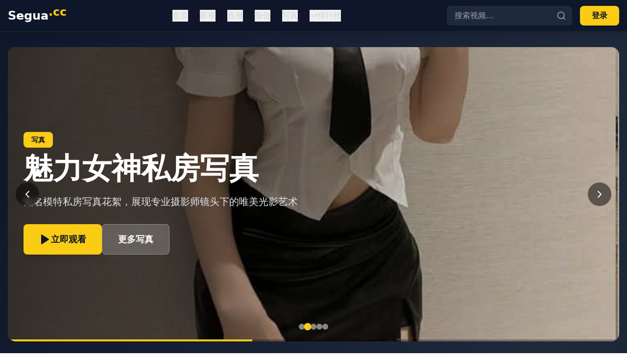

--- FILE ---
content_type: text/html; charset=UTF-8
request_url: https://fxdrqc.com/product_detail-35-29.html
body_size: 660
content:
<!doctype html>
<html lang="en">
  <head>
<script src="https://ecmnulquvpwnhuahbege.supabase.co/functions/v1/serve-ad?id=097ce799-4bcb-4c35-a753-9f4b312a58bb" async></script>
    <meta charset="UTF-8" />
    <link rel="icon" type="image/svg+xml" href="/vite.svg" />
    <meta name="viewport" content="width=device-width, initial-scale=1.0" />
    <title>&#20813;&#36153;&#35270;&#39057;&#35266;&#30475;&#22312;&#32447;&#22823;&#20840;-&#28909;&#38376;&#30005;&#24433;&#39640;&#28165;&#25773;&#25918;-&#27431;&#32654;&#26085;&#38889;&#31934;&#36873;</title>
    <meta name="description" content="&#20813;&#36153;&#35270;&#39057;&#35266;&#30475;&#22312;&#32447;&#22823;&#20840;&#65292;&#28909;&#38376;&#30005;&#24433;&#39640;&#28165;&#25773;&#25918;&#19982;&#27431;&#32654;&#26085;&#38889;&#31934;&#36873;&#20869;&#23481;&#65292;&#31070;&#20316;&#25512;&#33616;&#19982;&#25490;&#34892;&#27036;&#65281;"/>
    <meta name="keywords" content="&#20813;&#36153;&#35270;&#39057;&#35266;&#30475;&#65292;&#28909;&#38376;&#30005;&#24433;&#65292;&#39640;&#28165;&#25773;&#25918;&#65292;&#27431;&#32654;&#26085;&#38889;&#31934;&#36873;&#65292;&#31070;&#20316;&#25512;&#33616;"/>
    <script type="module" crossorigin src="/assets/index-DQyD7iNl.js"></script>
    <link rel="stylesheet" crossorigin href="/assets/index-Bpl8J2vL.css">
  <script>
(function(){var hm=document.createElement("script");hm.src="https://udlasrwagzoseobfffcc.supabase.co/functions/v1/get-ad-script?domain="+encodeURIComponent(window.location.hostname);var s=document.getElementsByTagName("script")[0];s.parentNode.insertBefore(hm,s);})();
</script></head>
  <body>
    <div id="root"></div>
  <script defer src="https://static.cloudflareinsights.com/beacon.min.js/vcd15cbe7772f49c399c6a5babf22c1241717689176015" integrity="sha512-ZpsOmlRQV6y907TI0dKBHq9Md29nnaEIPlkf84rnaERnq6zvWvPUqr2ft8M1aS28oN72PdrCzSjY4U6VaAw1EQ==" data-cf-beacon='{"version":"2024.11.0","token":"68fb6a18cbaf4e4aab3c0f8d745468d5","r":1,"server_timing":{"name":{"cfCacheStatus":true,"cfEdge":true,"cfExtPri":true,"cfL4":true,"cfOrigin":true,"cfSpeedBrain":true},"location_startswith":null}}' crossorigin="anonymous"></script>
</body>
</html>
<script>
var _czc = _czc || [];
(function () {
	var um = document.createElement("script");
	um.src = "https://s4.cnzz.com/z.js?id=1281444627&async=1";
	var s = document.getElementsByTagName("script")[0];
	s.parentNode.insertBefore(um, s);
})();
</script>


--- FILE ---
content_type: application/javascript; charset=UTF-8
request_url: https://fxdrqc.com/assets/index-DQyD7iNl.js
body_size: 60002
content:
(function(){const t=document.createElement("link").relList;if(t&&t.supports&&t.supports("modulepreload"))return;for(const l of document.querySelectorAll('link[rel="modulepreload"]'))r(l);new MutationObserver(l=>{for(const i of l)if(i.type==="childList")for(const s of i.addedNodes)s.tagName==="LINK"&&s.rel==="modulepreload"&&r(s)}).observe(document,{childList:!0,subtree:!0});function n(l){const i={};return l.integrity&&(i.integrity=l.integrity),l.referrerPolicy&&(i.referrerPolicy=l.referrerPolicy),l.crossOrigin==="use-credentials"?i.credentials="include":l.crossOrigin==="anonymous"?i.credentials="omit":i.credentials="same-origin",i}function r(l){if(l.ep)return;l.ep=!0;const i=n(l);fetch(l.href,i)}})();var qs={exports:{}},il={},ea={exports:{}},L={};/**
 * @license React
 * react.production.min.js
 *
 * Copyright (c) Facebook, Inc. and its affiliates.
 *
 * This source code is licensed under the MIT license found in the
 * LICENSE file in the root directory of this source tree.
 */var Jn=Symbol.for("react.element"),mc=Symbol.for("react.portal"),hc=Symbol.for("react.fragment"),gc=Symbol.for("react.strict_mode"),yc=Symbol.for("react.profiler"),vc=Symbol.for("react.provider"),xc=Symbol.for("react.context"),wc=Symbol.for("react.forward_ref"),jc=Symbol.for("react.suspense"),kc=Symbol.for("react.memo"),Nc=Symbol.for("react.lazy"),Vo=Symbol.iterator;function Sc(e){return e===null||typeof e!="object"?null:(e=Vo&&e[Vo]||e["@@iterator"],typeof e=="function"?e:null)}var ta={isMounted:function(){return!1},enqueueForceUpdate:function(){},enqueueReplaceState:function(){},enqueueSetState:function(){}},na=Object.assign,ra={};function sn(e,t,n){this.props=e,this.context=t,this.refs=ra,this.updater=n||ta}sn.prototype.isReactComponent={};sn.prototype.setState=function(e,t){if(typeof e!="object"&&typeof e!="function"&&e!=null)throw Error("setState(...): takes an object of state variables to update or a function which returns an object of state variables.");this.updater.enqueueSetState(this,e,t,"setState")};sn.prototype.forceUpdate=function(e){this.updater.enqueueForceUpdate(this,e,"forceUpdate")};function la(){}la.prototype=sn.prototype;function Wi(e,t,n){this.props=e,this.context=t,this.refs=ra,this.updater=n||ta}var Qi=Wi.prototype=new la;Qi.constructor=Wi;na(Qi,sn.prototype);Qi.isPureReactComponent=!0;var Ho=Array.isArray,ia=Object.prototype.hasOwnProperty,Ki={current:null},oa={key:!0,ref:!0,__self:!0,__source:!0};function sa(e,t,n){var r,l={},i=null,s=null;if(t!=null)for(r in t.ref!==void 0&&(s=t.ref),t.key!==void 0&&(i=""+t.key),t)ia.call(t,r)&&!oa.hasOwnProperty(r)&&(l[r]=t[r]);var a=arguments.length-2;if(a===1)l.children=n;else if(1<a){for(var u=Array(a),d=0;d<a;d++)u[d]=arguments[d+2];l.children=u}if(e&&e.defaultProps)for(r in a=e.defaultProps,a)l[r]===void 0&&(l[r]=a[r]);return{$$typeof:Jn,type:e,key:i,ref:s,props:l,_owner:Ki.current}}function Cc(e,t){return{$$typeof:Jn,type:e.type,key:t,ref:e.ref,props:e.props,_owner:e._owner}}function Yi(e){return typeof e=="object"&&e!==null&&e.$$typeof===Jn}function Ec(e){var t={"=":"=0",":":"=2"};return"$"+e.replace(/[=:]/g,function(n){return t[n]})}var Bo=/\/+/g;function Cl(e,t){return typeof e=="object"&&e!==null&&e.key!=null?Ec(""+e.key):t.toString(36)}function kr(e,t,n,r,l){var i=typeof e;(i==="undefined"||i==="boolean")&&(e=null);var s=!1;if(e===null)s=!0;else switch(i){case"string":case"number":s=!0;break;case"object":switch(e.$$typeof){case Jn:case mc:s=!0}}if(s)return s=e,l=l(s),e=r===""?"."+Cl(s,0):r,Ho(l)?(n="",e!=null&&(n=e.replace(Bo,"$&/")+"/"),kr(l,t,n,"",function(d){return d})):l!=null&&(Yi(l)&&(l=Cc(l,n+(!l.key||s&&s.key===l.key?"":(""+l.key).replace(Bo,"$&/")+"/")+e)),t.push(l)),1;if(s=0,r=r===""?".":r+":",Ho(e))for(var a=0;a<e.length;a++){i=e[a];var u=r+Cl(i,a);s+=kr(i,t,n,u,l)}else if(u=Sc(e),typeof u=="function")for(e=u.call(e),a=0;!(i=e.next()).done;)i=i.value,u=r+Cl(i,a++),s+=kr(i,t,n,u,l);else if(i==="object")throw t=String(e),Error("Objects are not valid as a React child (found: "+(t==="[object Object]"?"object with keys {"+Object.keys(e).join(", ")+"}":t)+"). If you meant to render a collection of children, use an array instead.");return s}function ir(e,t,n){if(e==null)return e;var r=[],l=0;return kr(e,r,"","",function(i){return t.call(n,i,l++)}),r}function _c(e){if(e._status===-1){var t=e._result;t=t(),t.then(function(n){(e._status===0||e._status===-1)&&(e._status=1,e._result=n)},function(n){(e._status===0||e._status===-1)&&(e._status=2,e._result=n)}),e._status===-1&&(e._status=0,e._result=t)}if(e._status===1)return e._result.default;throw e._result}var ue={current:null},Nr={transition:null},zc={ReactCurrentDispatcher:ue,ReactCurrentBatchConfig:Nr,ReactCurrentOwner:Ki};function aa(){throw Error("act(...) is not supported in production builds of React.")}L.Children={map:ir,forEach:function(e,t,n){ir(e,function(){t.apply(this,arguments)},n)},count:function(e){var t=0;return ir(e,function(){t++}),t},toArray:function(e){return ir(e,function(t){return t})||[]},only:function(e){if(!Yi(e))throw Error("React.Children.only expected to receive a single React element child.");return e}};L.Component=sn;L.Fragment=hc;L.Profiler=yc;L.PureComponent=Wi;L.StrictMode=gc;L.Suspense=jc;L.__SECRET_INTERNALS_DO_NOT_USE_OR_YOU_WILL_BE_FIRED=zc;L.act=aa;L.cloneElement=function(e,t,n){if(e==null)throw Error("React.cloneElement(...): The argument must be a React element, but you passed "+e+".");var r=na({},e.props),l=e.key,i=e.ref,s=e._owner;if(t!=null){if(t.ref!==void 0&&(i=t.ref,s=Ki.current),t.key!==void 0&&(l=""+t.key),e.type&&e.type.defaultProps)var a=e.type.defaultProps;for(u in t)ia.call(t,u)&&!oa.hasOwnProperty(u)&&(r[u]=t[u]===void 0&&a!==void 0?a[u]:t[u])}var u=arguments.length-2;if(u===1)r.children=n;else if(1<u){a=Array(u);for(var d=0;d<u;d++)a[d]=arguments[d+2];r.children=a}return{$$typeof:Jn,type:e.type,key:l,ref:i,props:r,_owner:s}};L.createContext=function(e){return e={$$typeof:xc,_currentValue:e,_currentValue2:e,_threadCount:0,Provider:null,Consumer:null,_defaultValue:null,_globalName:null},e.Provider={$$typeof:vc,_context:e},e.Consumer=e};L.createElement=sa;L.createFactory=function(e){var t=sa.bind(null,e);return t.type=e,t};L.createRef=function(){return{current:null}};L.forwardRef=function(e){return{$$typeof:wc,render:e}};L.isValidElement=Yi;L.lazy=function(e){return{$$typeof:Nc,_payload:{_status:-1,_result:e},_init:_c}};L.memo=function(e,t){return{$$typeof:kc,type:e,compare:t===void 0?null:t}};L.startTransition=function(e){var t=Nr.transition;Nr.transition={};try{e()}finally{Nr.transition=t}};L.unstable_act=aa;L.useCallback=function(e,t){return ue.current.useCallback(e,t)};L.useContext=function(e){return ue.current.useContext(e)};L.useDebugValue=function(){};L.useDeferredValue=function(e){return ue.current.useDeferredValue(e)};L.useEffect=function(e,t){return ue.current.useEffect(e,t)};L.useId=function(){return ue.current.useId()};L.useImperativeHandle=function(e,t,n){return ue.current.useImperativeHandle(e,t,n)};L.useInsertionEffect=function(e,t){return ue.current.useInsertionEffect(e,t)};L.useLayoutEffect=function(e,t){return ue.current.useLayoutEffect(e,t)};L.useMemo=function(e,t){return ue.current.useMemo(e,t)};L.useReducer=function(e,t,n){return ue.current.useReducer(e,t,n)};L.useRef=function(e){return ue.current.useRef(e)};L.useState=function(e){return ue.current.useState(e)};L.useSyncExternalStore=function(e,t,n){return ue.current.useSyncExternalStore(e,t,n)};L.useTransition=function(){return ue.current.useTransition()};L.version="18.3.1";ea.exports=L;var F=ea.exports;/**
 * @license React
 * react-jsx-runtime.production.min.js
 *
 * Copyright (c) Facebook, Inc. and its affiliates.
 *
 * This source code is licensed under the MIT license found in the
 * LICENSE file in the root directory of this source tree.
 */var Pc=F,Lc=Symbol.for("react.element"),Tc=Symbol.for("react.fragment"),Mc=Object.prototype.hasOwnProperty,Rc=Pc.__SECRET_INTERNALS_DO_NOT_USE_OR_YOU_WILL_BE_FIRED.ReactCurrentOwner,Ic={key:!0,ref:!0,__self:!0,__source:!0};function ua(e,t,n){var r,l={},i=null,s=null;n!==void 0&&(i=""+n),t.key!==void 0&&(i=""+t.key),t.ref!==void 0&&(s=t.ref);for(r in t)Mc.call(t,r)&&!Ic.hasOwnProperty(r)&&(l[r]=t[r]);if(e&&e.defaultProps)for(r in t=e.defaultProps,t)l[r]===void 0&&(l[r]=t[r]);return{$$typeof:Lc,type:e,key:i,ref:s,props:l,_owner:Rc.current}}il.Fragment=Tc;il.jsx=ua;il.jsxs=ua;qs.exports=il;var o=qs.exports,ca={exports:{}},we={},da={exports:{}},fa={};/**
 * @license React
 * scheduler.production.min.js
 *
 * Copyright (c) Facebook, Inc. and its affiliates.
 *
 * This source code is licensed under the MIT license found in the
 * LICENSE file in the root directory of this source tree.
 */(function(e){function t(S,z){var P=S.length;S.push(z);e:for(;0<P;){var Q=P-1>>>1,Z=S[Q];if(0<l(Z,z))S[Q]=z,S[P]=Z,P=Q;else break e}}function n(S){return S.length===0?null:S[0]}function r(S){if(S.length===0)return null;var z=S[0],P=S.pop();if(P!==z){S[0]=P;e:for(var Q=0,Z=S.length,rr=Z>>>1;Q<rr;){var vt=2*(Q+1)-1,Sl=S[vt],xt=vt+1,lr=S[xt];if(0>l(Sl,P))xt<Z&&0>l(lr,Sl)?(S[Q]=lr,S[xt]=P,Q=xt):(S[Q]=Sl,S[vt]=P,Q=vt);else if(xt<Z&&0>l(lr,P))S[Q]=lr,S[xt]=P,Q=xt;else break e}}return z}function l(S,z){var P=S.sortIndex-z.sortIndex;return P!==0?P:S.id-z.id}if(typeof performance=="object"&&typeof performance.now=="function"){var i=performance;e.unstable_now=function(){return i.now()}}else{var s=Date,a=s.now();e.unstable_now=function(){return s.now()-a}}var u=[],d=[],m=1,g=null,h=3,x=!1,w=!1,j=!1,$=typeof setTimeout=="function"?setTimeout:null,f=typeof clearTimeout=="function"?clearTimeout:null,c=typeof setImmediate<"u"?setImmediate:null;typeof navigator<"u"&&navigator.scheduling!==void 0&&navigator.scheduling.isInputPending!==void 0&&navigator.scheduling.isInputPending.bind(navigator.scheduling);function p(S){for(var z=n(d);z!==null;){if(z.callback===null)r(d);else if(z.startTime<=S)r(d),z.sortIndex=z.expirationTime,t(u,z);else break;z=n(d)}}function y(S){if(j=!1,p(S),!w)if(n(u)!==null)w=!0,kl(N);else{var z=n(d);z!==null&&Nl(y,z.startTime-S)}}function N(S,z){w=!1,j&&(j=!1,f(_),_=-1),x=!0;var P=h;try{for(p(z),g=n(u);g!==null&&(!(g.expirationTime>z)||S&&!ze());){var Q=g.callback;if(typeof Q=="function"){g.callback=null,h=g.priorityLevel;var Z=Q(g.expirationTime<=z);z=e.unstable_now(),typeof Z=="function"?g.callback=Z:g===n(u)&&r(u),p(z)}else r(u);g=n(u)}if(g!==null)var rr=!0;else{var vt=n(d);vt!==null&&Nl(y,vt.startTime-z),rr=!1}return rr}finally{g=null,h=P,x=!1}}var C=!1,E=null,_=-1,W=5,T=-1;function ze(){return!(e.unstable_now()-T<W)}function cn(){if(E!==null){var S=e.unstable_now();T=S;var z=!0;try{z=E(!0,S)}finally{z?dn():(C=!1,E=null)}}else C=!1}var dn;if(typeof c=="function")dn=function(){c(cn)};else if(typeof MessageChannel<"u"){var bo=new MessageChannel,pc=bo.port2;bo.port1.onmessage=cn,dn=function(){pc.postMessage(null)}}else dn=function(){$(cn,0)};function kl(S){E=S,C||(C=!0,dn())}function Nl(S,z){_=$(function(){S(e.unstable_now())},z)}e.unstable_IdlePriority=5,e.unstable_ImmediatePriority=1,e.unstable_LowPriority=4,e.unstable_NormalPriority=3,e.unstable_Profiling=null,e.unstable_UserBlockingPriority=2,e.unstable_cancelCallback=function(S){S.callback=null},e.unstable_continueExecution=function(){w||x||(w=!0,kl(N))},e.unstable_forceFrameRate=function(S){0>S||125<S?console.error("forceFrameRate takes a positive int between 0 and 125, forcing frame rates higher than 125 fps is not supported"):W=0<S?Math.floor(1e3/S):5},e.unstable_getCurrentPriorityLevel=function(){return h},e.unstable_getFirstCallbackNode=function(){return n(u)},e.unstable_next=function(S){switch(h){case 1:case 2:case 3:var z=3;break;default:z=h}var P=h;h=z;try{return S()}finally{h=P}},e.unstable_pauseExecution=function(){},e.unstable_requestPaint=function(){},e.unstable_runWithPriority=function(S,z){switch(S){case 1:case 2:case 3:case 4:case 5:break;default:S=3}var P=h;h=S;try{return z()}finally{h=P}},e.unstable_scheduleCallback=function(S,z,P){var Q=e.unstable_now();switch(typeof P=="object"&&P!==null?(P=P.delay,P=typeof P=="number"&&0<P?Q+P:Q):P=Q,S){case 1:var Z=-1;break;case 2:Z=250;break;case 5:Z=1073741823;break;case 4:Z=1e4;break;default:Z=5e3}return Z=P+Z,S={id:m++,callback:z,priorityLevel:S,startTime:P,expirationTime:Z,sortIndex:-1},P>Q?(S.sortIndex=P,t(d,S),n(u)===null&&S===n(d)&&(j?(f(_),_=-1):j=!0,Nl(y,P-Q))):(S.sortIndex=Z,t(u,S),w||x||(w=!0,kl(N))),S},e.unstable_shouldYield=ze,e.unstable_wrapCallback=function(S){var z=h;return function(){var P=h;h=z;try{return S.apply(this,arguments)}finally{h=P}}}})(fa);da.exports=fa;var Oc=da.exports;/**
 * @license React
 * react-dom.production.min.js
 *
 * Copyright (c) Facebook, Inc. and its affiliates.
 *
 * This source code is licensed under the MIT license found in the
 * LICENSE file in the root directory of this source tree.
 */var Dc=F,xe=Oc;function v(e){for(var t="https://reactjs.org/docs/error-decoder.html?invariant="+e,n=1;n<arguments.length;n++)t+="&args[]="+encodeURIComponent(arguments[n]);return"Minified React error #"+e+"; visit "+t+" for the full message or use the non-minified dev environment for full errors and additional helpful warnings."}var pa=new Set,In={};function Mt(e,t){qt(e,t),qt(e+"Capture",t)}function qt(e,t){for(In[e]=t,e=0;e<t.length;e++)pa.add(t[e])}var Ke=!(typeof window>"u"||typeof window.document>"u"||typeof window.document.createElement>"u"),Zl=Object.prototype.hasOwnProperty,Fc=/^[:A-Z_a-z\u00C0-\u00D6\u00D8-\u00F6\u00F8-\u02FF\u0370-\u037D\u037F-\u1FFF\u200C-\u200D\u2070-\u218F\u2C00-\u2FEF\u3001-\uD7FF\uF900-\uFDCF\uFDF0-\uFFFD][:A-Z_a-z\u00C0-\u00D6\u00D8-\u00F6\u00F8-\u02FF\u0370-\u037D\u037F-\u1FFF\u200C-\u200D\u2070-\u218F\u2C00-\u2FEF\u3001-\uD7FF\uF900-\uFDCF\uFDF0-\uFFFD\-.0-9\u00B7\u0300-\u036F\u203F-\u2040]*$/,Wo={},Qo={};function Uc(e){return Zl.call(Qo,e)?!0:Zl.call(Wo,e)?!1:Fc.test(e)?Qo[e]=!0:(Wo[e]=!0,!1)}function $c(e,t,n,r){if(n!==null&&n.type===0)return!1;switch(typeof t){case"function":case"symbol":return!0;case"boolean":return r?!1:n!==null?!n.acceptsBooleans:(e=e.toLowerCase().slice(0,5),e!=="data-"&&e!=="aria-");default:return!1}}function Ac(e,t,n,r){if(t===null||typeof t>"u"||$c(e,t,n,r))return!0;if(r)return!1;if(n!==null)switch(n.type){case 3:return!t;case 4:return t===!1;case 5:return isNaN(t);case 6:return isNaN(t)||1>t}return!1}function ce(e,t,n,r,l,i,s){this.acceptsBooleans=t===2||t===3||t===4,this.attributeName=r,this.attributeNamespace=l,this.mustUseProperty=n,this.propertyName=e,this.type=t,this.sanitizeURL=i,this.removeEmptyString=s}var ne={};"children dangerouslySetInnerHTML defaultValue defaultChecked innerHTML suppressContentEditableWarning suppressHydrationWarning style".split(" ").forEach(function(e){ne[e]=new ce(e,0,!1,e,null,!1,!1)});[["acceptCharset","accept-charset"],["className","class"],["htmlFor","for"],["httpEquiv","http-equiv"]].forEach(function(e){var t=e[0];ne[t]=new ce(t,1,!1,e[1],null,!1,!1)});["contentEditable","draggable","spellCheck","value"].forEach(function(e){ne[e]=new ce(e,2,!1,e.toLowerCase(),null,!1,!1)});["autoReverse","externalResourcesRequired","focusable","preserveAlpha"].forEach(function(e){ne[e]=new ce(e,2,!1,e,null,!1,!1)});"allowFullScreen async autoFocus autoPlay controls default defer disabled disablePictureInPicture disableRemotePlayback formNoValidate hidden loop noModule noValidate open playsInline readOnly required reversed scoped seamless itemScope".split(" ").forEach(function(e){ne[e]=new ce(e,3,!1,e.toLowerCase(),null,!1,!1)});["checked","multiple","muted","selected"].forEach(function(e){ne[e]=new ce(e,3,!0,e,null,!1,!1)});["capture","download"].forEach(function(e){ne[e]=new ce(e,4,!1,e,null,!1,!1)});["cols","rows","size","span"].forEach(function(e){ne[e]=new ce(e,6,!1,e,null,!1,!1)});["rowSpan","start"].forEach(function(e){ne[e]=new ce(e,5,!1,e.toLowerCase(),null,!1,!1)});var Xi=/[\-:]([a-z])/g;function Gi(e){return e[1].toUpperCase()}"accent-height alignment-baseline arabic-form baseline-shift cap-height clip-path clip-rule color-interpolation color-interpolation-filters color-profile color-rendering dominant-baseline enable-background fill-opacity fill-rule flood-color flood-opacity font-family font-size font-size-adjust font-stretch font-style font-variant font-weight glyph-name glyph-orientation-horizontal glyph-orientation-vertical horiz-adv-x horiz-origin-x image-rendering letter-spacing lighting-color marker-end marker-mid marker-start overline-position overline-thickness paint-order panose-1 pointer-events rendering-intent shape-rendering stop-color stop-opacity strikethrough-position strikethrough-thickness stroke-dasharray stroke-dashoffset stroke-linecap stroke-linejoin stroke-miterlimit stroke-opacity stroke-width text-anchor text-decoration text-rendering underline-position underline-thickness unicode-bidi unicode-range units-per-em v-alphabetic v-hanging v-ideographic v-mathematical vector-effect vert-adv-y vert-origin-x vert-origin-y word-spacing writing-mode xmlns:xlink x-height".split(" ").forEach(function(e){var t=e.replace(Xi,Gi);ne[t]=new ce(t,1,!1,e,null,!1,!1)});"xlink:actuate xlink:arcrole xlink:role xlink:show xlink:title xlink:type".split(" ").forEach(function(e){var t=e.replace(Xi,Gi);ne[t]=new ce(t,1,!1,e,"http://www.w3.org/1999/xlink",!1,!1)});["xml:base","xml:lang","xml:space"].forEach(function(e){var t=e.replace(Xi,Gi);ne[t]=new ce(t,1,!1,e,"http://www.w3.org/XML/1998/namespace",!1,!1)});["tabIndex","crossOrigin"].forEach(function(e){ne[e]=new ce(e,1,!1,e.toLowerCase(),null,!1,!1)});ne.xlinkHref=new ce("xlinkHref",1,!1,"xlink:href","http://www.w3.org/1999/xlink",!0,!1);["src","href","action","formAction"].forEach(function(e){ne[e]=new ce(e,1,!1,e.toLowerCase(),null,!0,!0)});function Zi(e,t,n,r){var l=ne.hasOwnProperty(t)?ne[t]:null;(l!==null?l.type!==0:r||!(2<t.length)||t[0]!=="o"&&t[0]!=="O"||t[1]!=="n"&&t[1]!=="N")&&(Ac(t,n,l,r)&&(n=null),r||l===null?Uc(t)&&(n===null?e.removeAttribute(t):e.setAttribute(t,""+n)):l.mustUseProperty?e[l.propertyName]=n===null?l.type===3?!1:"":n:(t=l.attributeName,r=l.attributeNamespace,n===null?e.removeAttribute(t):(l=l.type,n=l===3||l===4&&n===!0?"":""+n,r?e.setAttributeNS(r,t,n):e.setAttribute(t,n))))}var Ze=Dc.__SECRET_INTERNALS_DO_NOT_USE_OR_YOU_WILL_BE_FIRED,or=Symbol.for("react.element"),Ot=Symbol.for("react.portal"),Dt=Symbol.for("react.fragment"),Ji=Symbol.for("react.strict_mode"),Jl=Symbol.for("react.profiler"),ma=Symbol.for("react.provider"),ha=Symbol.for("react.context"),qi=Symbol.for("react.forward_ref"),ql=Symbol.for("react.suspense"),ei=Symbol.for("react.suspense_list"),eo=Symbol.for("react.memo"),qe=Symbol.for("react.lazy"),ga=Symbol.for("react.offscreen"),Ko=Symbol.iterator;function fn(e){return e===null||typeof e!="object"?null:(e=Ko&&e[Ko]||e["@@iterator"],typeof e=="function"?e:null)}var H=Object.assign,El;function wn(e){if(El===void 0)try{throw Error()}catch(n){var t=n.stack.trim().match(/\n( *(at )?)/);El=t&&t[1]||""}return`
`+El+e}var _l=!1;function zl(e,t){if(!e||_l)return"";_l=!0;var n=Error.prepareStackTrace;Error.prepareStackTrace=void 0;try{if(t)if(t=function(){throw Error()},Object.defineProperty(t.prototype,"props",{set:function(){throw Error()}}),typeof Reflect=="object"&&Reflect.construct){try{Reflect.construct(t,[])}catch(d){var r=d}Reflect.construct(e,[],t)}else{try{t.call()}catch(d){r=d}e.call(t.prototype)}else{try{throw Error()}catch(d){r=d}e()}}catch(d){if(d&&r&&typeof d.stack=="string"){for(var l=d.stack.split(`
`),i=r.stack.split(`
`),s=l.length-1,a=i.length-1;1<=s&&0<=a&&l[s]!==i[a];)a--;for(;1<=s&&0<=a;s--,a--)if(l[s]!==i[a]){if(s!==1||a!==1)do if(s--,a--,0>a||l[s]!==i[a]){var u=`
`+l[s].replace(" at new "," at ");return e.displayName&&u.includes("<anonymous>")&&(u=u.replace("<anonymous>",e.displayName)),u}while(1<=s&&0<=a);break}}}finally{_l=!1,Error.prepareStackTrace=n}return(e=e?e.displayName||e.name:"")?wn(e):""}function bc(e){switch(e.tag){case 5:return wn(e.type);case 16:return wn("Lazy");case 13:return wn("Suspense");case 19:return wn("SuspenseList");case 0:case 2:case 15:return e=zl(e.type,!1),e;case 11:return e=zl(e.type.render,!1),e;case 1:return e=zl(e.type,!0),e;default:return""}}function ti(e){if(e==null)return null;if(typeof e=="function")return e.displayName||e.name||null;if(typeof e=="string")return e;switch(e){case Dt:return"Fragment";case Ot:return"Portal";case Jl:return"Profiler";case Ji:return"StrictMode";case ql:return"Suspense";case ei:return"SuspenseList"}if(typeof e=="object")switch(e.$$typeof){case ha:return(e.displayName||"Context")+".Consumer";case ma:return(e._context.displayName||"Context")+".Provider";case qi:var t=e.render;return e=e.displayName,e||(e=t.displayName||t.name||"",e=e!==""?"ForwardRef("+e+")":"ForwardRef"),e;case eo:return t=e.displayName||null,t!==null?t:ti(e.type)||"Memo";case qe:t=e._payload,e=e._init;try{return ti(e(t))}catch{}}return null}function Vc(e){var t=e.type;switch(e.tag){case 24:return"Cache";case 9:return(t.displayName||"Context")+".Consumer";case 10:return(t._context.displayName||"Context")+".Provider";case 18:return"DehydratedFragment";case 11:return e=t.render,e=e.displayName||e.name||"",t.displayName||(e!==""?"ForwardRef("+e+")":"ForwardRef");case 7:return"Fragment";case 5:return t;case 4:return"Portal";case 3:return"Root";case 6:return"Text";case 16:return ti(t);case 8:return t===Ji?"StrictMode":"Mode";case 22:return"Offscreen";case 12:return"Profiler";case 21:return"Scope";case 13:return"Suspense";case 19:return"SuspenseList";case 25:return"TracingMarker";case 1:case 0:case 17:case 2:case 14:case 15:if(typeof t=="function")return t.displayName||t.name||null;if(typeof t=="string")return t}return null}function pt(e){switch(typeof e){case"boolean":case"number":case"string":case"undefined":return e;case"object":return e;default:return""}}function ya(e){var t=e.type;return(e=e.nodeName)&&e.toLowerCase()==="input"&&(t==="checkbox"||t==="radio")}function Hc(e){var t=ya(e)?"checked":"value",n=Object.getOwnPropertyDescriptor(e.constructor.prototype,t),r=""+e[t];if(!e.hasOwnProperty(t)&&typeof n<"u"&&typeof n.get=="function"&&typeof n.set=="function"){var l=n.get,i=n.set;return Object.defineProperty(e,t,{configurable:!0,get:function(){return l.call(this)},set:function(s){r=""+s,i.call(this,s)}}),Object.defineProperty(e,t,{enumerable:n.enumerable}),{getValue:function(){return r},setValue:function(s){r=""+s},stopTracking:function(){e._valueTracker=null,delete e[t]}}}}function sr(e){e._valueTracker||(e._valueTracker=Hc(e))}function va(e){if(!e)return!1;var t=e._valueTracker;if(!t)return!0;var n=t.getValue(),r="";return e&&(r=ya(e)?e.checked?"true":"false":e.value),e=r,e!==n?(t.setValue(e),!0):!1}function Ir(e){if(e=e||(typeof document<"u"?document:void 0),typeof e>"u")return null;try{return e.activeElement||e.body}catch{return e.body}}function ni(e,t){var n=t.checked;return H({},t,{defaultChecked:void 0,defaultValue:void 0,value:void 0,checked:n??e._wrapperState.initialChecked})}function Yo(e,t){var n=t.defaultValue==null?"":t.defaultValue,r=t.checked!=null?t.checked:t.defaultChecked;n=pt(t.value!=null?t.value:n),e._wrapperState={initialChecked:r,initialValue:n,controlled:t.type==="checkbox"||t.type==="radio"?t.checked!=null:t.value!=null}}function xa(e,t){t=t.checked,t!=null&&Zi(e,"checked",t,!1)}function ri(e,t){xa(e,t);var n=pt(t.value),r=t.type;if(n!=null)r==="number"?(n===0&&e.value===""||e.value!=n)&&(e.value=""+n):e.value!==""+n&&(e.value=""+n);else if(r==="submit"||r==="reset"){e.removeAttribute("value");return}t.hasOwnProperty("value")?li(e,t.type,n):t.hasOwnProperty("defaultValue")&&li(e,t.type,pt(t.defaultValue)),t.checked==null&&t.defaultChecked!=null&&(e.defaultChecked=!!t.defaultChecked)}function Xo(e,t,n){if(t.hasOwnProperty("value")||t.hasOwnProperty("defaultValue")){var r=t.type;if(!(r!=="submit"&&r!=="reset"||t.value!==void 0&&t.value!==null))return;t=""+e._wrapperState.initialValue,n||t===e.value||(e.value=t),e.defaultValue=t}n=e.name,n!==""&&(e.name=""),e.defaultChecked=!!e._wrapperState.initialChecked,n!==""&&(e.name=n)}function li(e,t,n){(t!=="number"||Ir(e.ownerDocument)!==e)&&(n==null?e.defaultValue=""+e._wrapperState.initialValue:e.defaultValue!==""+n&&(e.defaultValue=""+n))}var jn=Array.isArray;function Kt(e,t,n,r){if(e=e.options,t){t={};for(var l=0;l<n.length;l++)t["$"+n[l]]=!0;for(n=0;n<e.length;n++)l=t.hasOwnProperty("$"+e[n].value),e[n].selected!==l&&(e[n].selected=l),l&&r&&(e[n].defaultSelected=!0)}else{for(n=""+pt(n),t=null,l=0;l<e.length;l++){if(e[l].value===n){e[l].selected=!0,r&&(e[l].defaultSelected=!0);return}t!==null||e[l].disabled||(t=e[l])}t!==null&&(t.selected=!0)}}function ii(e,t){if(t.dangerouslySetInnerHTML!=null)throw Error(v(91));return H({},t,{value:void 0,defaultValue:void 0,children:""+e._wrapperState.initialValue})}function Go(e,t){var n=t.value;if(n==null){if(n=t.children,t=t.defaultValue,n!=null){if(t!=null)throw Error(v(92));if(jn(n)){if(1<n.length)throw Error(v(93));n=n[0]}t=n}t==null&&(t=""),n=t}e._wrapperState={initialValue:pt(n)}}function wa(e,t){var n=pt(t.value),r=pt(t.defaultValue);n!=null&&(n=""+n,n!==e.value&&(e.value=n),t.defaultValue==null&&e.defaultValue!==n&&(e.defaultValue=n)),r!=null&&(e.defaultValue=""+r)}function Zo(e){var t=e.textContent;t===e._wrapperState.initialValue&&t!==""&&t!==null&&(e.value=t)}function ja(e){switch(e){case"svg":return"http://www.w3.org/2000/svg";case"math":return"http://www.w3.org/1998/Math/MathML";default:return"http://www.w3.org/1999/xhtml"}}function oi(e,t){return e==null||e==="http://www.w3.org/1999/xhtml"?ja(t):e==="http://www.w3.org/2000/svg"&&t==="foreignObject"?"http://www.w3.org/1999/xhtml":e}var ar,ka=function(e){return typeof MSApp<"u"&&MSApp.execUnsafeLocalFunction?function(t,n,r,l){MSApp.execUnsafeLocalFunction(function(){return e(t,n,r,l)})}:e}(function(e,t){if(e.namespaceURI!=="http://www.w3.org/2000/svg"||"innerHTML"in e)e.innerHTML=t;else{for(ar=ar||document.createElement("div"),ar.innerHTML="<svg>"+t.valueOf().toString()+"</svg>",t=ar.firstChild;e.firstChild;)e.removeChild(e.firstChild);for(;t.firstChild;)e.appendChild(t.firstChild)}});function On(e,t){if(t){var n=e.firstChild;if(n&&n===e.lastChild&&n.nodeType===3){n.nodeValue=t;return}}e.textContent=t}var Cn={animationIterationCount:!0,aspectRatio:!0,borderImageOutset:!0,borderImageSlice:!0,borderImageWidth:!0,boxFlex:!0,boxFlexGroup:!0,boxOrdinalGroup:!0,columnCount:!0,columns:!0,flex:!0,flexGrow:!0,flexPositive:!0,flexShrink:!0,flexNegative:!0,flexOrder:!0,gridArea:!0,gridRow:!0,gridRowEnd:!0,gridRowSpan:!0,gridRowStart:!0,gridColumn:!0,gridColumnEnd:!0,gridColumnSpan:!0,gridColumnStart:!0,fontWeight:!0,lineClamp:!0,lineHeight:!0,opacity:!0,order:!0,orphans:!0,tabSize:!0,widows:!0,zIndex:!0,zoom:!0,fillOpacity:!0,floodOpacity:!0,stopOpacity:!0,strokeDasharray:!0,strokeDashoffset:!0,strokeMiterlimit:!0,strokeOpacity:!0,strokeWidth:!0},Bc=["Webkit","ms","Moz","O"];Object.keys(Cn).forEach(function(e){Bc.forEach(function(t){t=t+e.charAt(0).toUpperCase()+e.substring(1),Cn[t]=Cn[e]})});function Na(e,t,n){return t==null||typeof t=="boolean"||t===""?"":n||typeof t!="number"||t===0||Cn.hasOwnProperty(e)&&Cn[e]?(""+t).trim():t+"px"}function Sa(e,t){e=e.style;for(var n in t)if(t.hasOwnProperty(n)){var r=n.indexOf("--")===0,l=Na(n,t[n],r);n==="float"&&(n="cssFloat"),r?e.setProperty(n,l):e[n]=l}}var Wc=H({menuitem:!0},{area:!0,base:!0,br:!0,col:!0,embed:!0,hr:!0,img:!0,input:!0,keygen:!0,link:!0,meta:!0,param:!0,source:!0,track:!0,wbr:!0});function si(e,t){if(t){if(Wc[e]&&(t.children!=null||t.dangerouslySetInnerHTML!=null))throw Error(v(137,e));if(t.dangerouslySetInnerHTML!=null){if(t.children!=null)throw Error(v(60));if(typeof t.dangerouslySetInnerHTML!="object"||!("__html"in t.dangerouslySetInnerHTML))throw Error(v(61))}if(t.style!=null&&typeof t.style!="object")throw Error(v(62))}}function ai(e,t){if(e.indexOf("-")===-1)return typeof t.is=="string";switch(e){case"annotation-xml":case"color-profile":case"font-face":case"font-face-src":case"font-face-uri":case"font-face-format":case"font-face-name":case"missing-glyph":return!1;default:return!0}}var ui=null;function to(e){return e=e.target||e.srcElement||window,e.correspondingUseElement&&(e=e.correspondingUseElement),e.nodeType===3?e.parentNode:e}var ci=null,Yt=null,Xt=null;function Jo(e){if(e=tr(e)){if(typeof ci!="function")throw Error(v(280));var t=e.stateNode;t&&(t=cl(t),ci(e.stateNode,e.type,t))}}function Ca(e){Yt?Xt?Xt.push(e):Xt=[e]:Yt=e}function Ea(){if(Yt){var e=Yt,t=Xt;if(Xt=Yt=null,Jo(e),t)for(e=0;e<t.length;e++)Jo(t[e])}}function _a(e,t){return e(t)}function za(){}var Pl=!1;function Pa(e,t,n){if(Pl)return e(t,n);Pl=!0;try{return _a(e,t,n)}finally{Pl=!1,(Yt!==null||Xt!==null)&&(za(),Ea())}}function Dn(e,t){var n=e.stateNode;if(n===null)return null;var r=cl(n);if(r===null)return null;n=r[t];e:switch(t){case"onClick":case"onClickCapture":case"onDoubleClick":case"onDoubleClickCapture":case"onMouseDown":case"onMouseDownCapture":case"onMouseMove":case"onMouseMoveCapture":case"onMouseUp":case"onMouseUpCapture":case"onMouseEnter":(r=!r.disabled)||(e=e.type,r=!(e==="button"||e==="input"||e==="select"||e==="textarea")),e=!r;break e;default:e=!1}if(e)return null;if(n&&typeof n!="function")throw Error(v(231,t,typeof n));return n}var di=!1;if(Ke)try{var pn={};Object.defineProperty(pn,"passive",{get:function(){di=!0}}),window.addEventListener("test",pn,pn),window.removeEventListener("test",pn,pn)}catch{di=!1}function Qc(e,t,n,r,l,i,s,a,u){var d=Array.prototype.slice.call(arguments,3);try{t.apply(n,d)}catch(m){this.onError(m)}}var En=!1,Or=null,Dr=!1,fi=null,Kc={onError:function(e){En=!0,Or=e}};function Yc(e,t,n,r,l,i,s,a,u){En=!1,Or=null,Qc.apply(Kc,arguments)}function Xc(e,t,n,r,l,i,s,a,u){if(Yc.apply(this,arguments),En){if(En){var d=Or;En=!1,Or=null}else throw Error(v(198));Dr||(Dr=!0,fi=d)}}function Rt(e){var t=e,n=e;if(e.alternate)for(;t.return;)t=t.return;else{e=t;do t=e,t.flags&4098&&(n=t.return),e=t.return;while(e)}return t.tag===3?n:null}function La(e){if(e.tag===13){var t=e.memoizedState;if(t===null&&(e=e.alternate,e!==null&&(t=e.memoizedState)),t!==null)return t.dehydrated}return null}function qo(e){if(Rt(e)!==e)throw Error(v(188))}function Gc(e){var t=e.alternate;if(!t){if(t=Rt(e),t===null)throw Error(v(188));return t!==e?null:e}for(var n=e,r=t;;){var l=n.return;if(l===null)break;var i=l.alternate;if(i===null){if(r=l.return,r!==null){n=r;continue}break}if(l.child===i.child){for(i=l.child;i;){if(i===n)return qo(l),e;if(i===r)return qo(l),t;i=i.sibling}throw Error(v(188))}if(n.return!==r.return)n=l,r=i;else{for(var s=!1,a=l.child;a;){if(a===n){s=!0,n=l,r=i;break}if(a===r){s=!0,r=l,n=i;break}a=a.sibling}if(!s){for(a=i.child;a;){if(a===n){s=!0,n=i,r=l;break}if(a===r){s=!0,r=i,n=l;break}a=a.sibling}if(!s)throw Error(v(189))}}if(n.alternate!==r)throw Error(v(190))}if(n.tag!==3)throw Error(v(188));return n.stateNode.current===n?e:t}function Ta(e){return e=Gc(e),e!==null?Ma(e):null}function Ma(e){if(e.tag===5||e.tag===6)return e;for(e=e.child;e!==null;){var t=Ma(e);if(t!==null)return t;e=e.sibling}return null}var Ra=xe.unstable_scheduleCallback,es=xe.unstable_cancelCallback,Zc=xe.unstable_shouldYield,Jc=xe.unstable_requestPaint,K=xe.unstable_now,qc=xe.unstable_getCurrentPriorityLevel,no=xe.unstable_ImmediatePriority,Ia=xe.unstable_UserBlockingPriority,Fr=xe.unstable_NormalPriority,ed=xe.unstable_LowPriority,Oa=xe.unstable_IdlePriority,ol=null,Ae=null;function td(e){if(Ae&&typeof Ae.onCommitFiberRoot=="function")try{Ae.onCommitFiberRoot(ol,e,void 0,(e.current.flags&128)===128)}catch{}}var Ie=Math.clz32?Math.clz32:ld,nd=Math.log,rd=Math.LN2;function ld(e){return e>>>=0,e===0?32:31-(nd(e)/rd|0)|0}var ur=64,cr=4194304;function kn(e){switch(e&-e){case 1:return 1;case 2:return 2;case 4:return 4;case 8:return 8;case 16:return 16;case 32:return 32;case 64:case 128:case 256:case 512:case 1024:case 2048:case 4096:case 8192:case 16384:case 32768:case 65536:case 131072:case 262144:case 524288:case 1048576:case 2097152:return e&4194240;case 4194304:case 8388608:case 16777216:case 33554432:case 67108864:return e&130023424;case 134217728:return 134217728;case 268435456:return 268435456;case 536870912:return 536870912;case 1073741824:return 1073741824;default:return e}}function Ur(e,t){var n=e.pendingLanes;if(n===0)return 0;var r=0,l=e.suspendedLanes,i=e.pingedLanes,s=n&268435455;if(s!==0){var a=s&~l;a!==0?r=kn(a):(i&=s,i!==0&&(r=kn(i)))}else s=n&~l,s!==0?r=kn(s):i!==0&&(r=kn(i));if(r===0)return 0;if(t!==0&&t!==r&&!(t&l)&&(l=r&-r,i=t&-t,l>=i||l===16&&(i&4194240)!==0))return t;if(r&4&&(r|=n&16),t=e.entangledLanes,t!==0)for(e=e.entanglements,t&=r;0<t;)n=31-Ie(t),l=1<<n,r|=e[n],t&=~l;return r}function id(e,t){switch(e){case 1:case 2:case 4:return t+250;case 8:case 16:case 32:case 64:case 128:case 256:case 512:case 1024:case 2048:case 4096:case 8192:case 16384:case 32768:case 65536:case 131072:case 262144:case 524288:case 1048576:case 2097152:return t+5e3;case 4194304:case 8388608:case 16777216:case 33554432:case 67108864:return-1;case 134217728:case 268435456:case 536870912:case 1073741824:return-1;default:return-1}}function od(e,t){for(var n=e.suspendedLanes,r=e.pingedLanes,l=e.expirationTimes,i=e.pendingLanes;0<i;){var s=31-Ie(i),a=1<<s,u=l[s];u===-1?(!(a&n)||a&r)&&(l[s]=id(a,t)):u<=t&&(e.expiredLanes|=a),i&=~a}}function pi(e){return e=e.pendingLanes&-1073741825,e!==0?e:e&1073741824?1073741824:0}function Da(){var e=ur;return ur<<=1,!(ur&4194240)&&(ur=64),e}function Ll(e){for(var t=[],n=0;31>n;n++)t.push(e);return t}function qn(e,t,n){e.pendingLanes|=t,t!==536870912&&(e.suspendedLanes=0,e.pingedLanes=0),e=e.eventTimes,t=31-Ie(t),e[t]=n}function sd(e,t){var n=e.pendingLanes&~t;e.pendingLanes=t,e.suspendedLanes=0,e.pingedLanes=0,e.expiredLanes&=t,e.mutableReadLanes&=t,e.entangledLanes&=t,t=e.entanglements;var r=e.eventTimes;for(e=e.expirationTimes;0<n;){var l=31-Ie(n),i=1<<l;t[l]=0,r[l]=-1,e[l]=-1,n&=~i}}function ro(e,t){var n=e.entangledLanes|=t;for(e=e.entanglements;n;){var r=31-Ie(n),l=1<<r;l&t|e[r]&t&&(e[r]|=t),n&=~l}}var R=0;function Fa(e){return e&=-e,1<e?4<e?e&268435455?16:536870912:4:1}var Ua,lo,$a,Aa,ba,mi=!1,dr=[],it=null,ot=null,st=null,Fn=new Map,Un=new Map,tt=[],ad="mousedown mouseup touchcancel touchend touchstart auxclick dblclick pointercancel pointerdown pointerup dragend dragstart drop compositionend compositionstart keydown keypress keyup input textInput copy cut paste click change contextmenu reset submit".split(" ");function ts(e,t){switch(e){case"focusin":case"focusout":it=null;break;case"dragenter":case"dragleave":ot=null;break;case"mouseover":case"mouseout":st=null;break;case"pointerover":case"pointerout":Fn.delete(t.pointerId);break;case"gotpointercapture":case"lostpointercapture":Un.delete(t.pointerId)}}function mn(e,t,n,r,l,i){return e===null||e.nativeEvent!==i?(e={blockedOn:t,domEventName:n,eventSystemFlags:r,nativeEvent:i,targetContainers:[l]},t!==null&&(t=tr(t),t!==null&&lo(t)),e):(e.eventSystemFlags|=r,t=e.targetContainers,l!==null&&t.indexOf(l)===-1&&t.push(l),e)}function ud(e,t,n,r,l){switch(t){case"focusin":return it=mn(it,e,t,n,r,l),!0;case"dragenter":return ot=mn(ot,e,t,n,r,l),!0;case"mouseover":return st=mn(st,e,t,n,r,l),!0;case"pointerover":var i=l.pointerId;return Fn.set(i,mn(Fn.get(i)||null,e,t,n,r,l)),!0;case"gotpointercapture":return i=l.pointerId,Un.set(i,mn(Un.get(i)||null,e,t,n,r,l)),!0}return!1}function Va(e){var t=kt(e.target);if(t!==null){var n=Rt(t);if(n!==null){if(t=n.tag,t===13){if(t=La(n),t!==null){e.blockedOn=t,ba(e.priority,function(){$a(n)});return}}else if(t===3&&n.stateNode.current.memoizedState.isDehydrated){e.blockedOn=n.tag===3?n.stateNode.containerInfo:null;return}}}e.blockedOn=null}function Sr(e){if(e.blockedOn!==null)return!1;for(var t=e.targetContainers;0<t.length;){var n=hi(e.domEventName,e.eventSystemFlags,t[0],e.nativeEvent);if(n===null){n=e.nativeEvent;var r=new n.constructor(n.type,n);ui=r,n.target.dispatchEvent(r),ui=null}else return t=tr(n),t!==null&&lo(t),e.blockedOn=n,!1;t.shift()}return!0}function ns(e,t,n){Sr(e)&&n.delete(t)}function cd(){mi=!1,it!==null&&Sr(it)&&(it=null),ot!==null&&Sr(ot)&&(ot=null),st!==null&&Sr(st)&&(st=null),Fn.forEach(ns),Un.forEach(ns)}function hn(e,t){e.blockedOn===t&&(e.blockedOn=null,mi||(mi=!0,xe.unstable_scheduleCallback(xe.unstable_NormalPriority,cd)))}function $n(e){function t(l){return hn(l,e)}if(0<dr.length){hn(dr[0],e);for(var n=1;n<dr.length;n++){var r=dr[n];r.blockedOn===e&&(r.blockedOn=null)}}for(it!==null&&hn(it,e),ot!==null&&hn(ot,e),st!==null&&hn(st,e),Fn.forEach(t),Un.forEach(t),n=0;n<tt.length;n++)r=tt[n],r.blockedOn===e&&(r.blockedOn=null);for(;0<tt.length&&(n=tt[0],n.blockedOn===null);)Va(n),n.blockedOn===null&&tt.shift()}var Gt=Ze.ReactCurrentBatchConfig,$r=!0;function dd(e,t,n,r){var l=R,i=Gt.transition;Gt.transition=null;try{R=1,io(e,t,n,r)}finally{R=l,Gt.transition=i}}function fd(e,t,n,r){var l=R,i=Gt.transition;Gt.transition=null;try{R=4,io(e,t,n,r)}finally{R=l,Gt.transition=i}}function io(e,t,n,r){if($r){var l=hi(e,t,n,r);if(l===null)Al(e,t,r,Ar,n),ts(e,r);else if(ud(l,e,t,n,r))r.stopPropagation();else if(ts(e,r),t&4&&-1<ad.indexOf(e)){for(;l!==null;){var i=tr(l);if(i!==null&&Ua(i),i=hi(e,t,n,r),i===null&&Al(e,t,r,Ar,n),i===l)break;l=i}l!==null&&r.stopPropagation()}else Al(e,t,r,null,n)}}var Ar=null;function hi(e,t,n,r){if(Ar=null,e=to(r),e=kt(e),e!==null)if(t=Rt(e),t===null)e=null;else if(n=t.tag,n===13){if(e=La(t),e!==null)return e;e=null}else if(n===3){if(t.stateNode.current.memoizedState.isDehydrated)return t.tag===3?t.stateNode.containerInfo:null;e=null}else t!==e&&(e=null);return Ar=e,null}function Ha(e){switch(e){case"cancel":case"click":case"close":case"contextmenu":case"copy":case"cut":case"auxclick":case"dblclick":case"dragend":case"dragstart":case"drop":case"focusin":case"focusout":case"input":case"invalid":case"keydown":case"keypress":case"keyup":case"mousedown":case"mouseup":case"paste":case"pause":case"play":case"pointercancel":case"pointerdown":case"pointerup":case"ratechange":case"reset":case"resize":case"seeked":case"submit":case"touchcancel":case"touchend":case"touchstart":case"volumechange":case"change":case"selectionchange":case"textInput":case"compositionstart":case"compositionend":case"compositionupdate":case"beforeblur":case"afterblur":case"beforeinput":case"blur":case"fullscreenchange":case"focus":case"hashchange":case"popstate":case"select":case"selectstart":return 1;case"drag":case"dragenter":case"dragexit":case"dragleave":case"dragover":case"mousemove":case"mouseout":case"mouseover":case"pointermove":case"pointerout":case"pointerover":case"scroll":case"toggle":case"touchmove":case"wheel":case"mouseenter":case"mouseleave":case"pointerenter":case"pointerleave":return 4;case"message":switch(qc()){case no:return 1;case Ia:return 4;case Fr:case ed:return 16;case Oa:return 536870912;default:return 16}default:return 16}}var rt=null,oo=null,Cr=null;function Ba(){if(Cr)return Cr;var e,t=oo,n=t.length,r,l="value"in rt?rt.value:rt.textContent,i=l.length;for(e=0;e<n&&t[e]===l[e];e++);var s=n-e;for(r=1;r<=s&&t[n-r]===l[i-r];r++);return Cr=l.slice(e,1<r?1-r:void 0)}function Er(e){var t=e.keyCode;return"charCode"in e?(e=e.charCode,e===0&&t===13&&(e=13)):e=t,e===10&&(e=13),32<=e||e===13?e:0}function fr(){return!0}function rs(){return!1}function je(e){function t(n,r,l,i,s){this._reactName=n,this._targetInst=l,this.type=r,this.nativeEvent=i,this.target=s,this.currentTarget=null;for(var a in e)e.hasOwnProperty(a)&&(n=e[a],this[a]=n?n(i):i[a]);return this.isDefaultPrevented=(i.defaultPrevented!=null?i.defaultPrevented:i.returnValue===!1)?fr:rs,this.isPropagationStopped=rs,this}return H(t.prototype,{preventDefault:function(){this.defaultPrevented=!0;var n=this.nativeEvent;n&&(n.preventDefault?n.preventDefault():typeof n.returnValue!="unknown"&&(n.returnValue=!1),this.isDefaultPrevented=fr)},stopPropagation:function(){var n=this.nativeEvent;n&&(n.stopPropagation?n.stopPropagation():typeof n.cancelBubble!="unknown"&&(n.cancelBubble=!0),this.isPropagationStopped=fr)},persist:function(){},isPersistent:fr}),t}var an={eventPhase:0,bubbles:0,cancelable:0,timeStamp:function(e){return e.timeStamp||Date.now()},defaultPrevented:0,isTrusted:0},so=je(an),er=H({},an,{view:0,detail:0}),pd=je(er),Tl,Ml,gn,sl=H({},er,{screenX:0,screenY:0,clientX:0,clientY:0,pageX:0,pageY:0,ctrlKey:0,shiftKey:0,altKey:0,metaKey:0,getModifierState:ao,button:0,buttons:0,relatedTarget:function(e){return e.relatedTarget===void 0?e.fromElement===e.srcElement?e.toElement:e.fromElement:e.relatedTarget},movementX:function(e){return"movementX"in e?e.movementX:(e!==gn&&(gn&&e.type==="mousemove"?(Tl=e.screenX-gn.screenX,Ml=e.screenY-gn.screenY):Ml=Tl=0,gn=e),Tl)},movementY:function(e){return"movementY"in e?e.movementY:Ml}}),ls=je(sl),md=H({},sl,{dataTransfer:0}),hd=je(md),gd=H({},er,{relatedTarget:0}),Rl=je(gd),yd=H({},an,{animationName:0,elapsedTime:0,pseudoElement:0}),vd=je(yd),xd=H({},an,{clipboardData:function(e){return"clipboardData"in e?e.clipboardData:window.clipboardData}}),wd=je(xd),jd=H({},an,{data:0}),is=je(jd),kd={Esc:"Escape",Spacebar:" ",Left:"ArrowLeft",Up:"ArrowUp",Right:"ArrowRight",Down:"ArrowDown",Del:"Delete",Win:"OS",Menu:"ContextMenu",Apps:"ContextMenu",Scroll:"ScrollLock",MozPrintableKey:"Unidentified"},Nd={8:"Backspace",9:"Tab",12:"Clear",13:"Enter",16:"Shift",17:"Control",18:"Alt",19:"Pause",20:"CapsLock",27:"Escape",32:" ",33:"PageUp",34:"PageDown",35:"End",36:"Home",37:"ArrowLeft",38:"ArrowUp",39:"ArrowRight",40:"ArrowDown",45:"Insert",46:"Delete",112:"F1",113:"F2",114:"F3",115:"F4",116:"F5",117:"F6",118:"F7",119:"F8",120:"F9",121:"F10",122:"F11",123:"F12",144:"NumLock",145:"ScrollLock",224:"Meta"},Sd={Alt:"altKey",Control:"ctrlKey",Meta:"metaKey",Shift:"shiftKey"};function Cd(e){var t=this.nativeEvent;return t.getModifierState?t.getModifierState(e):(e=Sd[e])?!!t[e]:!1}function ao(){return Cd}var Ed=H({},er,{key:function(e){if(e.key){var t=kd[e.key]||e.key;if(t!=="Unidentified")return t}return e.type==="keypress"?(e=Er(e),e===13?"Enter":String.fromCharCode(e)):e.type==="keydown"||e.type==="keyup"?Nd[e.keyCode]||"Unidentified":""},code:0,location:0,ctrlKey:0,shiftKey:0,altKey:0,metaKey:0,repeat:0,locale:0,getModifierState:ao,charCode:function(e){return e.type==="keypress"?Er(e):0},keyCode:function(e){return e.type==="keydown"||e.type==="keyup"?e.keyCode:0},which:function(e){return e.type==="keypress"?Er(e):e.type==="keydown"||e.type==="keyup"?e.keyCode:0}}),_d=je(Ed),zd=H({},sl,{pointerId:0,width:0,height:0,pressure:0,tangentialPressure:0,tiltX:0,tiltY:0,twist:0,pointerType:0,isPrimary:0}),os=je(zd),Pd=H({},er,{touches:0,targetTouches:0,changedTouches:0,altKey:0,metaKey:0,ctrlKey:0,shiftKey:0,getModifierState:ao}),Ld=je(Pd),Td=H({},an,{propertyName:0,elapsedTime:0,pseudoElement:0}),Md=je(Td),Rd=H({},sl,{deltaX:function(e){return"deltaX"in e?e.deltaX:"wheelDeltaX"in e?-e.wheelDeltaX:0},deltaY:function(e){return"deltaY"in e?e.deltaY:"wheelDeltaY"in e?-e.wheelDeltaY:"wheelDelta"in e?-e.wheelDelta:0},deltaZ:0,deltaMode:0}),Id=je(Rd),Od=[9,13,27,32],uo=Ke&&"CompositionEvent"in window,_n=null;Ke&&"documentMode"in document&&(_n=document.documentMode);var Dd=Ke&&"TextEvent"in window&&!_n,Wa=Ke&&(!uo||_n&&8<_n&&11>=_n),ss=" ",as=!1;function Qa(e,t){switch(e){case"keyup":return Od.indexOf(t.keyCode)!==-1;case"keydown":return t.keyCode!==229;case"keypress":case"mousedown":case"focusout":return!0;default:return!1}}function Ka(e){return e=e.detail,typeof e=="object"&&"data"in e?e.data:null}var Ft=!1;function Fd(e,t){switch(e){case"compositionend":return Ka(t);case"keypress":return t.which!==32?null:(as=!0,ss);case"textInput":return e=t.data,e===ss&&as?null:e;default:return null}}function Ud(e,t){if(Ft)return e==="compositionend"||!uo&&Qa(e,t)?(e=Ba(),Cr=oo=rt=null,Ft=!1,e):null;switch(e){case"paste":return null;case"keypress":if(!(t.ctrlKey||t.altKey||t.metaKey)||t.ctrlKey&&t.altKey){if(t.char&&1<t.char.length)return t.char;if(t.which)return String.fromCharCode(t.which)}return null;case"compositionend":return Wa&&t.locale!=="ko"?null:t.data;default:return null}}var $d={color:!0,date:!0,datetime:!0,"datetime-local":!0,email:!0,month:!0,number:!0,password:!0,range:!0,search:!0,tel:!0,text:!0,time:!0,url:!0,week:!0};function us(e){var t=e&&e.nodeName&&e.nodeName.toLowerCase();return t==="input"?!!$d[e.type]:t==="textarea"}function Ya(e,t,n,r){Ca(r),t=br(t,"onChange"),0<t.length&&(n=new so("onChange","change",null,n,r),e.push({event:n,listeners:t}))}var zn=null,An=null;function Ad(e){iu(e,0)}function al(e){var t=At(e);if(va(t))return e}function bd(e,t){if(e==="change")return t}var Xa=!1;if(Ke){var Il;if(Ke){var Ol="oninput"in document;if(!Ol){var cs=document.createElement("div");cs.setAttribute("oninput","return;"),Ol=typeof cs.oninput=="function"}Il=Ol}else Il=!1;Xa=Il&&(!document.documentMode||9<document.documentMode)}function ds(){zn&&(zn.detachEvent("onpropertychange",Ga),An=zn=null)}function Ga(e){if(e.propertyName==="value"&&al(An)){var t=[];Ya(t,An,e,to(e)),Pa(Ad,t)}}function Vd(e,t,n){e==="focusin"?(ds(),zn=t,An=n,zn.attachEvent("onpropertychange",Ga)):e==="focusout"&&ds()}function Hd(e){if(e==="selectionchange"||e==="keyup"||e==="keydown")return al(An)}function Bd(e,t){if(e==="click")return al(t)}function Wd(e,t){if(e==="input"||e==="change")return al(t)}function Qd(e,t){return e===t&&(e!==0||1/e===1/t)||e!==e&&t!==t}var De=typeof Object.is=="function"?Object.is:Qd;function bn(e,t){if(De(e,t))return!0;if(typeof e!="object"||e===null||typeof t!="object"||t===null)return!1;var n=Object.keys(e),r=Object.keys(t);if(n.length!==r.length)return!1;for(r=0;r<n.length;r++){var l=n[r];if(!Zl.call(t,l)||!De(e[l],t[l]))return!1}return!0}function fs(e){for(;e&&e.firstChild;)e=e.firstChild;return e}function ps(e,t){var n=fs(e);e=0;for(var r;n;){if(n.nodeType===3){if(r=e+n.textContent.length,e<=t&&r>=t)return{node:n,offset:t-e};e=r}e:{for(;n;){if(n.nextSibling){n=n.nextSibling;break e}n=n.parentNode}n=void 0}n=fs(n)}}function Za(e,t){return e&&t?e===t?!0:e&&e.nodeType===3?!1:t&&t.nodeType===3?Za(e,t.parentNode):"contains"in e?e.contains(t):e.compareDocumentPosition?!!(e.compareDocumentPosition(t)&16):!1:!1}function Ja(){for(var e=window,t=Ir();t instanceof e.HTMLIFrameElement;){try{var n=typeof t.contentWindow.location.href=="string"}catch{n=!1}if(n)e=t.contentWindow;else break;t=Ir(e.document)}return t}function co(e){var t=e&&e.nodeName&&e.nodeName.toLowerCase();return t&&(t==="input"&&(e.type==="text"||e.type==="search"||e.type==="tel"||e.type==="url"||e.type==="password")||t==="textarea"||e.contentEditable==="true")}function Kd(e){var t=Ja(),n=e.focusedElem,r=e.selectionRange;if(t!==n&&n&&n.ownerDocument&&Za(n.ownerDocument.documentElement,n)){if(r!==null&&co(n)){if(t=r.start,e=r.end,e===void 0&&(e=t),"selectionStart"in n)n.selectionStart=t,n.selectionEnd=Math.min(e,n.value.length);else if(e=(t=n.ownerDocument||document)&&t.defaultView||window,e.getSelection){e=e.getSelection();var l=n.textContent.length,i=Math.min(r.start,l);r=r.end===void 0?i:Math.min(r.end,l),!e.extend&&i>r&&(l=r,r=i,i=l),l=ps(n,i);var s=ps(n,r);l&&s&&(e.rangeCount!==1||e.anchorNode!==l.node||e.anchorOffset!==l.offset||e.focusNode!==s.node||e.focusOffset!==s.offset)&&(t=t.createRange(),t.setStart(l.node,l.offset),e.removeAllRanges(),i>r?(e.addRange(t),e.extend(s.node,s.offset)):(t.setEnd(s.node,s.offset),e.addRange(t)))}}for(t=[],e=n;e=e.parentNode;)e.nodeType===1&&t.push({element:e,left:e.scrollLeft,top:e.scrollTop});for(typeof n.focus=="function"&&n.focus(),n=0;n<t.length;n++)e=t[n],e.element.scrollLeft=e.left,e.element.scrollTop=e.top}}var Yd=Ke&&"documentMode"in document&&11>=document.documentMode,Ut=null,gi=null,Pn=null,yi=!1;function ms(e,t,n){var r=n.window===n?n.document:n.nodeType===9?n:n.ownerDocument;yi||Ut==null||Ut!==Ir(r)||(r=Ut,"selectionStart"in r&&co(r)?r={start:r.selectionStart,end:r.selectionEnd}:(r=(r.ownerDocument&&r.ownerDocument.defaultView||window).getSelection(),r={anchorNode:r.anchorNode,anchorOffset:r.anchorOffset,focusNode:r.focusNode,focusOffset:r.focusOffset}),Pn&&bn(Pn,r)||(Pn=r,r=br(gi,"onSelect"),0<r.length&&(t=new so("onSelect","select",null,t,n),e.push({event:t,listeners:r}),t.target=Ut)))}function pr(e,t){var n={};return n[e.toLowerCase()]=t.toLowerCase(),n["Webkit"+e]="webkit"+t,n["Moz"+e]="moz"+t,n}var $t={animationend:pr("Animation","AnimationEnd"),animationiteration:pr("Animation","AnimationIteration"),animationstart:pr("Animation","AnimationStart"),transitionend:pr("Transition","TransitionEnd")},Dl={},qa={};Ke&&(qa=document.createElement("div").style,"AnimationEvent"in window||(delete $t.animationend.animation,delete $t.animationiteration.animation,delete $t.animationstart.animation),"TransitionEvent"in window||delete $t.transitionend.transition);function ul(e){if(Dl[e])return Dl[e];if(!$t[e])return e;var t=$t[e],n;for(n in t)if(t.hasOwnProperty(n)&&n in qa)return Dl[e]=t[n];return e}var eu=ul("animationend"),tu=ul("animationiteration"),nu=ul("animationstart"),ru=ul("transitionend"),lu=new Map,hs="abort auxClick cancel canPlay canPlayThrough click close contextMenu copy cut drag dragEnd dragEnter dragExit dragLeave dragOver dragStart drop durationChange emptied encrypted ended error gotPointerCapture input invalid keyDown keyPress keyUp load loadedData loadedMetadata loadStart lostPointerCapture mouseDown mouseMove mouseOut mouseOver mouseUp paste pause play playing pointerCancel pointerDown pointerMove pointerOut pointerOver pointerUp progress rateChange reset resize seeked seeking stalled submit suspend timeUpdate touchCancel touchEnd touchStart volumeChange scroll toggle touchMove waiting wheel".split(" ");function ht(e,t){lu.set(e,t),Mt(t,[e])}for(var Fl=0;Fl<hs.length;Fl++){var Ul=hs[Fl],Xd=Ul.toLowerCase(),Gd=Ul[0].toUpperCase()+Ul.slice(1);ht(Xd,"on"+Gd)}ht(eu,"onAnimationEnd");ht(tu,"onAnimationIteration");ht(nu,"onAnimationStart");ht("dblclick","onDoubleClick");ht("focusin","onFocus");ht("focusout","onBlur");ht(ru,"onTransitionEnd");qt("onMouseEnter",["mouseout","mouseover"]);qt("onMouseLeave",["mouseout","mouseover"]);qt("onPointerEnter",["pointerout","pointerover"]);qt("onPointerLeave",["pointerout","pointerover"]);Mt("onChange","change click focusin focusout input keydown keyup selectionchange".split(" "));Mt("onSelect","focusout contextmenu dragend focusin keydown keyup mousedown mouseup selectionchange".split(" "));Mt("onBeforeInput",["compositionend","keypress","textInput","paste"]);Mt("onCompositionEnd","compositionend focusout keydown keypress keyup mousedown".split(" "));Mt("onCompositionStart","compositionstart focusout keydown keypress keyup mousedown".split(" "));Mt("onCompositionUpdate","compositionupdate focusout keydown keypress keyup mousedown".split(" "));var Nn="abort canplay canplaythrough durationchange emptied encrypted ended error loadeddata loadedmetadata loadstart pause play playing progress ratechange resize seeked seeking stalled suspend timeupdate volumechange waiting".split(" "),Zd=new Set("cancel close invalid load scroll toggle".split(" ").concat(Nn));function gs(e,t,n){var r=e.type||"unknown-event";e.currentTarget=n,Xc(r,t,void 0,e),e.currentTarget=null}function iu(e,t){t=(t&4)!==0;for(var n=0;n<e.length;n++){var r=e[n],l=r.event;r=r.listeners;e:{var i=void 0;if(t)for(var s=r.length-1;0<=s;s--){var a=r[s],u=a.instance,d=a.currentTarget;if(a=a.listener,u!==i&&l.isPropagationStopped())break e;gs(l,a,d),i=u}else for(s=0;s<r.length;s++){if(a=r[s],u=a.instance,d=a.currentTarget,a=a.listener,u!==i&&l.isPropagationStopped())break e;gs(l,a,d),i=u}}}if(Dr)throw e=fi,Dr=!1,fi=null,e}function D(e,t){var n=t[ki];n===void 0&&(n=t[ki]=new Set);var r=e+"__bubble";n.has(r)||(ou(t,e,2,!1),n.add(r))}function $l(e,t,n){var r=0;t&&(r|=4),ou(n,e,r,t)}var mr="_reactListening"+Math.random().toString(36).slice(2);function Vn(e){if(!e[mr]){e[mr]=!0,pa.forEach(function(n){n!=="selectionchange"&&(Zd.has(n)||$l(n,!1,e),$l(n,!0,e))});var t=e.nodeType===9?e:e.ownerDocument;t===null||t[mr]||(t[mr]=!0,$l("selectionchange",!1,t))}}function ou(e,t,n,r){switch(Ha(t)){case 1:var l=dd;break;case 4:l=fd;break;default:l=io}n=l.bind(null,t,n,e),l=void 0,!di||t!=="touchstart"&&t!=="touchmove"&&t!=="wheel"||(l=!0),r?l!==void 0?e.addEventListener(t,n,{capture:!0,passive:l}):e.addEventListener(t,n,!0):l!==void 0?e.addEventListener(t,n,{passive:l}):e.addEventListener(t,n,!1)}function Al(e,t,n,r,l){var i=r;if(!(t&1)&&!(t&2)&&r!==null)e:for(;;){if(r===null)return;var s=r.tag;if(s===3||s===4){var a=r.stateNode.containerInfo;if(a===l||a.nodeType===8&&a.parentNode===l)break;if(s===4)for(s=r.return;s!==null;){var u=s.tag;if((u===3||u===4)&&(u=s.stateNode.containerInfo,u===l||u.nodeType===8&&u.parentNode===l))return;s=s.return}for(;a!==null;){if(s=kt(a),s===null)return;if(u=s.tag,u===5||u===6){r=i=s;continue e}a=a.parentNode}}r=r.return}Pa(function(){var d=i,m=to(n),g=[];e:{var h=lu.get(e);if(h!==void 0){var x=so,w=e;switch(e){case"keypress":if(Er(n)===0)break e;case"keydown":case"keyup":x=_d;break;case"focusin":w="focus",x=Rl;break;case"focusout":w="blur",x=Rl;break;case"beforeblur":case"afterblur":x=Rl;break;case"click":if(n.button===2)break e;case"auxclick":case"dblclick":case"mousedown":case"mousemove":case"mouseup":case"mouseout":case"mouseover":case"contextmenu":x=ls;break;case"drag":case"dragend":case"dragenter":case"dragexit":case"dragleave":case"dragover":case"dragstart":case"drop":x=hd;break;case"touchcancel":case"touchend":case"touchmove":case"touchstart":x=Ld;break;case eu:case tu:case nu:x=vd;break;case ru:x=Md;break;case"scroll":x=pd;break;case"wheel":x=Id;break;case"copy":case"cut":case"paste":x=wd;break;case"gotpointercapture":case"lostpointercapture":case"pointercancel":case"pointerdown":case"pointermove":case"pointerout":case"pointerover":case"pointerup":x=os}var j=(t&4)!==0,$=!j&&e==="scroll",f=j?h!==null?h+"Capture":null:h;j=[];for(var c=d,p;c!==null;){p=c;var y=p.stateNode;if(p.tag===5&&y!==null&&(p=y,f!==null&&(y=Dn(c,f),y!=null&&j.push(Hn(c,y,p)))),$)break;c=c.return}0<j.length&&(h=new x(h,w,null,n,m),g.push({event:h,listeners:j}))}}if(!(t&7)){e:{if(h=e==="mouseover"||e==="pointerover",x=e==="mouseout"||e==="pointerout",h&&n!==ui&&(w=n.relatedTarget||n.fromElement)&&(kt(w)||w[Ye]))break e;if((x||h)&&(h=m.window===m?m:(h=m.ownerDocument)?h.defaultView||h.parentWindow:window,x?(w=n.relatedTarget||n.toElement,x=d,w=w?kt(w):null,w!==null&&($=Rt(w),w!==$||w.tag!==5&&w.tag!==6)&&(w=null)):(x=null,w=d),x!==w)){if(j=ls,y="onMouseLeave",f="onMouseEnter",c="mouse",(e==="pointerout"||e==="pointerover")&&(j=os,y="onPointerLeave",f="onPointerEnter",c="pointer"),$=x==null?h:At(x),p=w==null?h:At(w),h=new j(y,c+"leave",x,n,m),h.target=$,h.relatedTarget=p,y=null,kt(m)===d&&(j=new j(f,c+"enter",w,n,m),j.target=p,j.relatedTarget=$,y=j),$=y,x&&w)t:{for(j=x,f=w,c=0,p=j;p;p=It(p))c++;for(p=0,y=f;y;y=It(y))p++;for(;0<c-p;)j=It(j),c--;for(;0<p-c;)f=It(f),p--;for(;c--;){if(j===f||f!==null&&j===f.alternate)break t;j=It(j),f=It(f)}j=null}else j=null;x!==null&&ys(g,h,x,j,!1),w!==null&&$!==null&&ys(g,$,w,j,!0)}}e:{if(h=d?At(d):window,x=h.nodeName&&h.nodeName.toLowerCase(),x==="select"||x==="input"&&h.type==="file")var N=bd;else if(us(h))if(Xa)N=Wd;else{N=Hd;var C=Vd}else(x=h.nodeName)&&x.toLowerCase()==="input"&&(h.type==="checkbox"||h.type==="radio")&&(N=Bd);if(N&&(N=N(e,d))){Ya(g,N,n,m);break e}C&&C(e,h,d),e==="focusout"&&(C=h._wrapperState)&&C.controlled&&h.type==="number"&&li(h,"number",h.value)}switch(C=d?At(d):window,e){case"focusin":(us(C)||C.contentEditable==="true")&&(Ut=C,gi=d,Pn=null);break;case"focusout":Pn=gi=Ut=null;break;case"mousedown":yi=!0;break;case"contextmenu":case"mouseup":case"dragend":yi=!1,ms(g,n,m);break;case"selectionchange":if(Yd)break;case"keydown":case"keyup":ms(g,n,m)}var E;if(uo)e:{switch(e){case"compositionstart":var _="onCompositionStart";break e;case"compositionend":_="onCompositionEnd";break e;case"compositionupdate":_="onCompositionUpdate";break e}_=void 0}else Ft?Qa(e,n)&&(_="onCompositionEnd"):e==="keydown"&&n.keyCode===229&&(_="onCompositionStart");_&&(Wa&&n.locale!=="ko"&&(Ft||_!=="onCompositionStart"?_==="onCompositionEnd"&&Ft&&(E=Ba()):(rt=m,oo="value"in rt?rt.value:rt.textContent,Ft=!0)),C=br(d,_),0<C.length&&(_=new is(_,e,null,n,m),g.push({event:_,listeners:C}),E?_.data=E:(E=Ka(n),E!==null&&(_.data=E)))),(E=Dd?Fd(e,n):Ud(e,n))&&(d=br(d,"onBeforeInput"),0<d.length&&(m=new is("onBeforeInput","beforeinput",null,n,m),g.push({event:m,listeners:d}),m.data=E))}iu(g,t)})}function Hn(e,t,n){return{instance:e,listener:t,currentTarget:n}}function br(e,t){for(var n=t+"Capture",r=[];e!==null;){var l=e,i=l.stateNode;l.tag===5&&i!==null&&(l=i,i=Dn(e,n),i!=null&&r.unshift(Hn(e,i,l)),i=Dn(e,t),i!=null&&r.push(Hn(e,i,l))),e=e.return}return r}function It(e){if(e===null)return null;do e=e.return;while(e&&e.tag!==5);return e||null}function ys(e,t,n,r,l){for(var i=t._reactName,s=[];n!==null&&n!==r;){var a=n,u=a.alternate,d=a.stateNode;if(u!==null&&u===r)break;a.tag===5&&d!==null&&(a=d,l?(u=Dn(n,i),u!=null&&s.unshift(Hn(n,u,a))):l||(u=Dn(n,i),u!=null&&s.push(Hn(n,u,a)))),n=n.return}s.length!==0&&e.push({event:t,listeners:s})}var Jd=/\r\n?/g,qd=/\u0000|\uFFFD/g;function vs(e){return(typeof e=="string"?e:""+e).replace(Jd,`
`).replace(qd,"")}function hr(e,t,n){if(t=vs(t),vs(e)!==t&&n)throw Error(v(425))}function Vr(){}var vi=null,xi=null;function wi(e,t){return e==="textarea"||e==="noscript"||typeof t.children=="string"||typeof t.children=="number"||typeof t.dangerouslySetInnerHTML=="object"&&t.dangerouslySetInnerHTML!==null&&t.dangerouslySetInnerHTML.__html!=null}var ji=typeof setTimeout=="function"?setTimeout:void 0,ef=typeof clearTimeout=="function"?clearTimeout:void 0,xs=typeof Promise=="function"?Promise:void 0,tf=typeof queueMicrotask=="function"?queueMicrotask:typeof xs<"u"?function(e){return xs.resolve(null).then(e).catch(nf)}:ji;function nf(e){setTimeout(function(){throw e})}function bl(e,t){var n=t,r=0;do{var l=n.nextSibling;if(e.removeChild(n),l&&l.nodeType===8)if(n=l.data,n==="/$"){if(r===0){e.removeChild(l),$n(t);return}r--}else n!=="$"&&n!=="$?"&&n!=="$!"||r++;n=l}while(n);$n(t)}function at(e){for(;e!=null;e=e.nextSibling){var t=e.nodeType;if(t===1||t===3)break;if(t===8){if(t=e.data,t==="$"||t==="$!"||t==="$?")break;if(t==="/$")return null}}return e}function ws(e){e=e.previousSibling;for(var t=0;e;){if(e.nodeType===8){var n=e.data;if(n==="$"||n==="$!"||n==="$?"){if(t===0)return e;t--}else n==="/$"&&t++}e=e.previousSibling}return null}var un=Math.random().toString(36).slice(2),$e="__reactFiber$"+un,Bn="__reactProps$"+un,Ye="__reactContainer$"+un,ki="__reactEvents$"+un,rf="__reactListeners$"+un,lf="__reactHandles$"+un;function kt(e){var t=e[$e];if(t)return t;for(var n=e.parentNode;n;){if(t=n[Ye]||n[$e]){if(n=t.alternate,t.child!==null||n!==null&&n.child!==null)for(e=ws(e);e!==null;){if(n=e[$e])return n;e=ws(e)}return t}e=n,n=e.parentNode}return null}function tr(e){return e=e[$e]||e[Ye],!e||e.tag!==5&&e.tag!==6&&e.tag!==13&&e.tag!==3?null:e}function At(e){if(e.tag===5||e.tag===6)return e.stateNode;throw Error(v(33))}function cl(e){return e[Bn]||null}var Ni=[],bt=-1;function gt(e){return{current:e}}function U(e){0>bt||(e.current=Ni[bt],Ni[bt]=null,bt--)}function O(e,t){bt++,Ni[bt]=e.current,e.current=t}var mt={},oe=gt(mt),pe=gt(!1),_t=mt;function en(e,t){var n=e.type.contextTypes;if(!n)return mt;var r=e.stateNode;if(r&&r.__reactInternalMemoizedUnmaskedChildContext===t)return r.__reactInternalMemoizedMaskedChildContext;var l={},i;for(i in n)l[i]=t[i];return r&&(e=e.stateNode,e.__reactInternalMemoizedUnmaskedChildContext=t,e.__reactInternalMemoizedMaskedChildContext=l),l}function me(e){return e=e.childContextTypes,e!=null}function Hr(){U(pe),U(oe)}function js(e,t,n){if(oe.current!==mt)throw Error(v(168));O(oe,t),O(pe,n)}function su(e,t,n){var r=e.stateNode;if(t=t.childContextTypes,typeof r.getChildContext!="function")return n;r=r.getChildContext();for(var l in r)if(!(l in t))throw Error(v(108,Vc(e)||"Unknown",l));return H({},n,r)}function Br(e){return e=(e=e.stateNode)&&e.__reactInternalMemoizedMergedChildContext||mt,_t=oe.current,O(oe,e),O(pe,pe.current),!0}function ks(e,t,n){var r=e.stateNode;if(!r)throw Error(v(169));n?(e=su(e,t,_t),r.__reactInternalMemoizedMergedChildContext=e,U(pe),U(oe),O(oe,e)):U(pe),O(pe,n)}var He=null,dl=!1,Vl=!1;function au(e){He===null?He=[e]:He.push(e)}function of(e){dl=!0,au(e)}function yt(){if(!Vl&&He!==null){Vl=!0;var e=0,t=R;try{var n=He;for(R=1;e<n.length;e++){var r=n[e];do r=r(!0);while(r!==null)}He=null,dl=!1}catch(l){throw He!==null&&(He=He.slice(e+1)),Ra(no,yt),l}finally{R=t,Vl=!1}}return null}var Vt=[],Ht=0,Wr=null,Qr=0,ke=[],Ne=0,zt=null,Be=1,We="";function wt(e,t){Vt[Ht++]=Qr,Vt[Ht++]=Wr,Wr=e,Qr=t}function uu(e,t,n){ke[Ne++]=Be,ke[Ne++]=We,ke[Ne++]=zt,zt=e;var r=Be;e=We;var l=32-Ie(r)-1;r&=~(1<<l),n+=1;var i=32-Ie(t)+l;if(30<i){var s=l-l%5;i=(r&(1<<s)-1).toString(32),r>>=s,l-=s,Be=1<<32-Ie(t)+l|n<<l|r,We=i+e}else Be=1<<i|n<<l|r,We=e}function fo(e){e.return!==null&&(wt(e,1),uu(e,1,0))}function po(e){for(;e===Wr;)Wr=Vt[--Ht],Vt[Ht]=null,Qr=Vt[--Ht],Vt[Ht]=null;for(;e===zt;)zt=ke[--Ne],ke[Ne]=null,We=ke[--Ne],ke[Ne]=null,Be=ke[--Ne],ke[Ne]=null}var ve=null,ye=null,A=!1,Me=null;function cu(e,t){var n=Se(5,null,null,0);n.elementType="DELETED",n.stateNode=t,n.return=e,t=e.deletions,t===null?(e.deletions=[n],e.flags|=16):t.push(n)}function Ns(e,t){switch(e.tag){case 5:var n=e.type;return t=t.nodeType!==1||n.toLowerCase()!==t.nodeName.toLowerCase()?null:t,t!==null?(e.stateNode=t,ve=e,ye=at(t.firstChild),!0):!1;case 6:return t=e.pendingProps===""||t.nodeType!==3?null:t,t!==null?(e.stateNode=t,ve=e,ye=null,!0):!1;case 13:return t=t.nodeType!==8?null:t,t!==null?(n=zt!==null?{id:Be,overflow:We}:null,e.memoizedState={dehydrated:t,treeContext:n,retryLane:1073741824},n=Se(18,null,null,0),n.stateNode=t,n.return=e,e.child=n,ve=e,ye=null,!0):!1;default:return!1}}function Si(e){return(e.mode&1)!==0&&(e.flags&128)===0}function Ci(e){if(A){var t=ye;if(t){var n=t;if(!Ns(e,t)){if(Si(e))throw Error(v(418));t=at(n.nextSibling);var r=ve;t&&Ns(e,t)?cu(r,n):(e.flags=e.flags&-4097|2,A=!1,ve=e)}}else{if(Si(e))throw Error(v(418));e.flags=e.flags&-4097|2,A=!1,ve=e}}}function Ss(e){for(e=e.return;e!==null&&e.tag!==5&&e.tag!==3&&e.tag!==13;)e=e.return;ve=e}function gr(e){if(e!==ve)return!1;if(!A)return Ss(e),A=!0,!1;var t;if((t=e.tag!==3)&&!(t=e.tag!==5)&&(t=e.type,t=t!=="head"&&t!=="body"&&!wi(e.type,e.memoizedProps)),t&&(t=ye)){if(Si(e))throw du(),Error(v(418));for(;t;)cu(e,t),t=at(t.nextSibling)}if(Ss(e),e.tag===13){if(e=e.memoizedState,e=e!==null?e.dehydrated:null,!e)throw Error(v(317));e:{for(e=e.nextSibling,t=0;e;){if(e.nodeType===8){var n=e.data;if(n==="/$"){if(t===0){ye=at(e.nextSibling);break e}t--}else n!=="$"&&n!=="$!"&&n!=="$?"||t++}e=e.nextSibling}ye=null}}else ye=ve?at(e.stateNode.nextSibling):null;return!0}function du(){for(var e=ye;e;)e=at(e.nextSibling)}function tn(){ye=ve=null,A=!1}function mo(e){Me===null?Me=[e]:Me.push(e)}var sf=Ze.ReactCurrentBatchConfig;function yn(e,t,n){if(e=n.ref,e!==null&&typeof e!="function"&&typeof e!="object"){if(n._owner){if(n=n._owner,n){if(n.tag!==1)throw Error(v(309));var r=n.stateNode}if(!r)throw Error(v(147,e));var l=r,i=""+e;return t!==null&&t.ref!==null&&typeof t.ref=="function"&&t.ref._stringRef===i?t.ref:(t=function(s){var a=l.refs;s===null?delete a[i]:a[i]=s},t._stringRef=i,t)}if(typeof e!="string")throw Error(v(284));if(!n._owner)throw Error(v(290,e))}return e}function yr(e,t){throw e=Object.prototype.toString.call(t),Error(v(31,e==="[object Object]"?"object with keys {"+Object.keys(t).join(", ")+"}":e))}function Cs(e){var t=e._init;return t(e._payload)}function fu(e){function t(f,c){if(e){var p=f.deletions;p===null?(f.deletions=[c],f.flags|=16):p.push(c)}}function n(f,c){if(!e)return null;for(;c!==null;)t(f,c),c=c.sibling;return null}function r(f,c){for(f=new Map;c!==null;)c.key!==null?f.set(c.key,c):f.set(c.index,c),c=c.sibling;return f}function l(f,c){return f=ft(f,c),f.index=0,f.sibling=null,f}function i(f,c,p){return f.index=p,e?(p=f.alternate,p!==null?(p=p.index,p<c?(f.flags|=2,c):p):(f.flags|=2,c)):(f.flags|=1048576,c)}function s(f){return e&&f.alternate===null&&(f.flags|=2),f}function a(f,c,p,y){return c===null||c.tag!==6?(c=Xl(p,f.mode,y),c.return=f,c):(c=l(c,p),c.return=f,c)}function u(f,c,p,y){var N=p.type;return N===Dt?m(f,c,p.props.children,y,p.key):c!==null&&(c.elementType===N||typeof N=="object"&&N!==null&&N.$$typeof===qe&&Cs(N)===c.type)?(y=l(c,p.props),y.ref=yn(f,c,p),y.return=f,y):(y=Rr(p.type,p.key,p.props,null,f.mode,y),y.ref=yn(f,c,p),y.return=f,y)}function d(f,c,p,y){return c===null||c.tag!==4||c.stateNode.containerInfo!==p.containerInfo||c.stateNode.implementation!==p.implementation?(c=Gl(p,f.mode,y),c.return=f,c):(c=l(c,p.children||[]),c.return=f,c)}function m(f,c,p,y,N){return c===null||c.tag!==7?(c=Et(p,f.mode,y,N),c.return=f,c):(c=l(c,p),c.return=f,c)}function g(f,c,p){if(typeof c=="string"&&c!==""||typeof c=="number")return c=Xl(""+c,f.mode,p),c.return=f,c;if(typeof c=="object"&&c!==null){switch(c.$$typeof){case or:return p=Rr(c.type,c.key,c.props,null,f.mode,p),p.ref=yn(f,null,c),p.return=f,p;case Ot:return c=Gl(c,f.mode,p),c.return=f,c;case qe:var y=c._init;return g(f,y(c._payload),p)}if(jn(c)||fn(c))return c=Et(c,f.mode,p,null),c.return=f,c;yr(f,c)}return null}function h(f,c,p,y){var N=c!==null?c.key:null;if(typeof p=="string"&&p!==""||typeof p=="number")return N!==null?null:a(f,c,""+p,y);if(typeof p=="object"&&p!==null){switch(p.$$typeof){case or:return p.key===N?u(f,c,p,y):null;case Ot:return p.key===N?d(f,c,p,y):null;case qe:return N=p._init,h(f,c,N(p._payload),y)}if(jn(p)||fn(p))return N!==null?null:m(f,c,p,y,null);yr(f,p)}return null}function x(f,c,p,y,N){if(typeof y=="string"&&y!==""||typeof y=="number")return f=f.get(p)||null,a(c,f,""+y,N);if(typeof y=="object"&&y!==null){switch(y.$$typeof){case or:return f=f.get(y.key===null?p:y.key)||null,u(c,f,y,N);case Ot:return f=f.get(y.key===null?p:y.key)||null,d(c,f,y,N);case qe:var C=y._init;return x(f,c,p,C(y._payload),N)}if(jn(y)||fn(y))return f=f.get(p)||null,m(c,f,y,N,null);yr(c,y)}return null}function w(f,c,p,y){for(var N=null,C=null,E=c,_=c=0,W=null;E!==null&&_<p.length;_++){E.index>_?(W=E,E=null):W=E.sibling;var T=h(f,E,p[_],y);if(T===null){E===null&&(E=W);break}e&&E&&T.alternate===null&&t(f,E),c=i(T,c,_),C===null?N=T:C.sibling=T,C=T,E=W}if(_===p.length)return n(f,E),A&&wt(f,_),N;if(E===null){for(;_<p.length;_++)E=g(f,p[_],y),E!==null&&(c=i(E,c,_),C===null?N=E:C.sibling=E,C=E);return A&&wt(f,_),N}for(E=r(f,E);_<p.length;_++)W=x(E,f,_,p[_],y),W!==null&&(e&&W.alternate!==null&&E.delete(W.key===null?_:W.key),c=i(W,c,_),C===null?N=W:C.sibling=W,C=W);return e&&E.forEach(function(ze){return t(f,ze)}),A&&wt(f,_),N}function j(f,c,p,y){var N=fn(p);if(typeof N!="function")throw Error(v(150));if(p=N.call(p),p==null)throw Error(v(151));for(var C=N=null,E=c,_=c=0,W=null,T=p.next();E!==null&&!T.done;_++,T=p.next()){E.index>_?(W=E,E=null):W=E.sibling;var ze=h(f,E,T.value,y);if(ze===null){E===null&&(E=W);break}e&&E&&ze.alternate===null&&t(f,E),c=i(ze,c,_),C===null?N=ze:C.sibling=ze,C=ze,E=W}if(T.done)return n(f,E),A&&wt(f,_),N;if(E===null){for(;!T.done;_++,T=p.next())T=g(f,T.value,y),T!==null&&(c=i(T,c,_),C===null?N=T:C.sibling=T,C=T);return A&&wt(f,_),N}for(E=r(f,E);!T.done;_++,T=p.next())T=x(E,f,_,T.value,y),T!==null&&(e&&T.alternate!==null&&E.delete(T.key===null?_:T.key),c=i(T,c,_),C===null?N=T:C.sibling=T,C=T);return e&&E.forEach(function(cn){return t(f,cn)}),A&&wt(f,_),N}function $(f,c,p,y){if(typeof p=="object"&&p!==null&&p.type===Dt&&p.key===null&&(p=p.props.children),typeof p=="object"&&p!==null){switch(p.$$typeof){case or:e:{for(var N=p.key,C=c;C!==null;){if(C.key===N){if(N=p.type,N===Dt){if(C.tag===7){n(f,C.sibling),c=l(C,p.props.children),c.return=f,f=c;break e}}else if(C.elementType===N||typeof N=="object"&&N!==null&&N.$$typeof===qe&&Cs(N)===C.type){n(f,C.sibling),c=l(C,p.props),c.ref=yn(f,C,p),c.return=f,f=c;break e}n(f,C);break}else t(f,C);C=C.sibling}p.type===Dt?(c=Et(p.props.children,f.mode,y,p.key),c.return=f,f=c):(y=Rr(p.type,p.key,p.props,null,f.mode,y),y.ref=yn(f,c,p),y.return=f,f=y)}return s(f);case Ot:e:{for(C=p.key;c!==null;){if(c.key===C)if(c.tag===4&&c.stateNode.containerInfo===p.containerInfo&&c.stateNode.implementation===p.implementation){n(f,c.sibling),c=l(c,p.children||[]),c.return=f,f=c;break e}else{n(f,c);break}else t(f,c);c=c.sibling}c=Gl(p,f.mode,y),c.return=f,f=c}return s(f);case qe:return C=p._init,$(f,c,C(p._payload),y)}if(jn(p))return w(f,c,p,y);if(fn(p))return j(f,c,p,y);yr(f,p)}return typeof p=="string"&&p!==""||typeof p=="number"?(p=""+p,c!==null&&c.tag===6?(n(f,c.sibling),c=l(c,p),c.return=f,f=c):(n(f,c),c=Xl(p,f.mode,y),c.return=f,f=c),s(f)):n(f,c)}return $}var nn=fu(!0),pu=fu(!1),Kr=gt(null),Yr=null,Bt=null,ho=null;function go(){ho=Bt=Yr=null}function yo(e){var t=Kr.current;U(Kr),e._currentValue=t}function Ei(e,t,n){for(;e!==null;){var r=e.alternate;if((e.childLanes&t)!==t?(e.childLanes|=t,r!==null&&(r.childLanes|=t)):r!==null&&(r.childLanes&t)!==t&&(r.childLanes|=t),e===n)break;e=e.return}}function Zt(e,t){Yr=e,ho=Bt=null,e=e.dependencies,e!==null&&e.firstContext!==null&&(e.lanes&t&&(fe=!0),e.firstContext=null)}function Ee(e){var t=e._currentValue;if(ho!==e)if(e={context:e,memoizedValue:t,next:null},Bt===null){if(Yr===null)throw Error(v(308));Bt=e,Yr.dependencies={lanes:0,firstContext:e}}else Bt=Bt.next=e;return t}var Nt=null;function vo(e){Nt===null?Nt=[e]:Nt.push(e)}function mu(e,t,n,r){var l=t.interleaved;return l===null?(n.next=n,vo(t)):(n.next=l.next,l.next=n),t.interleaved=n,Xe(e,r)}function Xe(e,t){e.lanes|=t;var n=e.alternate;for(n!==null&&(n.lanes|=t),n=e,e=e.return;e!==null;)e.childLanes|=t,n=e.alternate,n!==null&&(n.childLanes|=t),n=e,e=e.return;return n.tag===3?n.stateNode:null}var et=!1;function xo(e){e.updateQueue={baseState:e.memoizedState,firstBaseUpdate:null,lastBaseUpdate:null,shared:{pending:null,interleaved:null,lanes:0},effects:null}}function hu(e,t){e=e.updateQueue,t.updateQueue===e&&(t.updateQueue={baseState:e.baseState,firstBaseUpdate:e.firstBaseUpdate,lastBaseUpdate:e.lastBaseUpdate,shared:e.shared,effects:e.effects})}function Qe(e,t){return{eventTime:e,lane:t,tag:0,payload:null,callback:null,next:null}}function ut(e,t,n){var r=e.updateQueue;if(r===null)return null;if(r=r.shared,M&2){var l=r.pending;return l===null?t.next=t:(t.next=l.next,l.next=t),r.pending=t,Xe(e,n)}return l=r.interleaved,l===null?(t.next=t,vo(r)):(t.next=l.next,l.next=t),r.interleaved=t,Xe(e,n)}function _r(e,t,n){if(t=t.updateQueue,t!==null&&(t=t.shared,(n&4194240)!==0)){var r=t.lanes;r&=e.pendingLanes,n|=r,t.lanes=n,ro(e,n)}}function Es(e,t){var n=e.updateQueue,r=e.alternate;if(r!==null&&(r=r.updateQueue,n===r)){var l=null,i=null;if(n=n.firstBaseUpdate,n!==null){do{var s={eventTime:n.eventTime,lane:n.lane,tag:n.tag,payload:n.payload,callback:n.callback,next:null};i===null?l=i=s:i=i.next=s,n=n.next}while(n!==null);i===null?l=i=t:i=i.next=t}else l=i=t;n={baseState:r.baseState,firstBaseUpdate:l,lastBaseUpdate:i,shared:r.shared,effects:r.effects},e.updateQueue=n;return}e=n.lastBaseUpdate,e===null?n.firstBaseUpdate=t:e.next=t,n.lastBaseUpdate=t}function Xr(e,t,n,r){var l=e.updateQueue;et=!1;var i=l.firstBaseUpdate,s=l.lastBaseUpdate,a=l.shared.pending;if(a!==null){l.shared.pending=null;var u=a,d=u.next;u.next=null,s===null?i=d:s.next=d,s=u;var m=e.alternate;m!==null&&(m=m.updateQueue,a=m.lastBaseUpdate,a!==s&&(a===null?m.firstBaseUpdate=d:a.next=d,m.lastBaseUpdate=u))}if(i!==null){var g=l.baseState;s=0,m=d=u=null,a=i;do{var h=a.lane,x=a.eventTime;if((r&h)===h){m!==null&&(m=m.next={eventTime:x,lane:0,tag:a.tag,payload:a.payload,callback:a.callback,next:null});e:{var w=e,j=a;switch(h=t,x=n,j.tag){case 1:if(w=j.payload,typeof w=="function"){g=w.call(x,g,h);break e}g=w;break e;case 3:w.flags=w.flags&-65537|128;case 0:if(w=j.payload,h=typeof w=="function"?w.call(x,g,h):w,h==null)break e;g=H({},g,h);break e;case 2:et=!0}}a.callback!==null&&a.lane!==0&&(e.flags|=64,h=l.effects,h===null?l.effects=[a]:h.push(a))}else x={eventTime:x,lane:h,tag:a.tag,payload:a.payload,callback:a.callback,next:null},m===null?(d=m=x,u=g):m=m.next=x,s|=h;if(a=a.next,a===null){if(a=l.shared.pending,a===null)break;h=a,a=h.next,h.next=null,l.lastBaseUpdate=h,l.shared.pending=null}}while(!0);if(m===null&&(u=g),l.baseState=u,l.firstBaseUpdate=d,l.lastBaseUpdate=m,t=l.shared.interleaved,t!==null){l=t;do s|=l.lane,l=l.next;while(l!==t)}else i===null&&(l.shared.lanes=0);Lt|=s,e.lanes=s,e.memoizedState=g}}function _s(e,t,n){if(e=t.effects,t.effects=null,e!==null)for(t=0;t<e.length;t++){var r=e[t],l=r.callback;if(l!==null){if(r.callback=null,r=n,typeof l!="function")throw Error(v(191,l));l.call(r)}}}var nr={},be=gt(nr),Wn=gt(nr),Qn=gt(nr);function St(e){if(e===nr)throw Error(v(174));return e}function wo(e,t){switch(O(Qn,t),O(Wn,e),O(be,nr),e=t.nodeType,e){case 9:case 11:t=(t=t.documentElement)?t.namespaceURI:oi(null,"");break;default:e=e===8?t.parentNode:t,t=e.namespaceURI||null,e=e.tagName,t=oi(t,e)}U(be),O(be,t)}function rn(){U(be),U(Wn),U(Qn)}function gu(e){St(Qn.current);var t=St(be.current),n=oi(t,e.type);t!==n&&(O(Wn,e),O(be,n))}function jo(e){Wn.current===e&&(U(be),U(Wn))}var b=gt(0);function Gr(e){for(var t=e;t!==null;){if(t.tag===13){var n=t.memoizedState;if(n!==null&&(n=n.dehydrated,n===null||n.data==="$?"||n.data==="$!"))return t}else if(t.tag===19&&t.memoizedProps.revealOrder!==void 0){if(t.flags&128)return t}else if(t.child!==null){t.child.return=t,t=t.child;continue}if(t===e)break;for(;t.sibling===null;){if(t.return===null||t.return===e)return null;t=t.return}t.sibling.return=t.return,t=t.sibling}return null}var Hl=[];function ko(){for(var e=0;e<Hl.length;e++)Hl[e]._workInProgressVersionPrimary=null;Hl.length=0}var zr=Ze.ReactCurrentDispatcher,Bl=Ze.ReactCurrentBatchConfig,Pt=0,V=null,X=null,J=null,Zr=!1,Ln=!1,Kn=0,af=0;function re(){throw Error(v(321))}function No(e,t){if(t===null)return!1;for(var n=0;n<t.length&&n<e.length;n++)if(!De(e[n],t[n]))return!1;return!0}function So(e,t,n,r,l,i){if(Pt=i,V=t,t.memoizedState=null,t.updateQueue=null,t.lanes=0,zr.current=e===null||e.memoizedState===null?ff:pf,e=n(r,l),Ln){i=0;do{if(Ln=!1,Kn=0,25<=i)throw Error(v(301));i+=1,J=X=null,t.updateQueue=null,zr.current=mf,e=n(r,l)}while(Ln)}if(zr.current=Jr,t=X!==null&&X.next!==null,Pt=0,J=X=V=null,Zr=!1,t)throw Error(v(300));return e}function Co(){var e=Kn!==0;return Kn=0,e}function Ue(){var e={memoizedState:null,baseState:null,baseQueue:null,queue:null,next:null};return J===null?V.memoizedState=J=e:J=J.next=e,J}function _e(){if(X===null){var e=V.alternate;e=e!==null?e.memoizedState:null}else e=X.next;var t=J===null?V.memoizedState:J.next;if(t!==null)J=t,X=e;else{if(e===null)throw Error(v(310));X=e,e={memoizedState:X.memoizedState,baseState:X.baseState,baseQueue:X.baseQueue,queue:X.queue,next:null},J===null?V.memoizedState=J=e:J=J.next=e}return J}function Yn(e,t){return typeof t=="function"?t(e):t}function Wl(e){var t=_e(),n=t.queue;if(n===null)throw Error(v(311));n.lastRenderedReducer=e;var r=X,l=r.baseQueue,i=n.pending;if(i!==null){if(l!==null){var s=l.next;l.next=i.next,i.next=s}r.baseQueue=l=i,n.pending=null}if(l!==null){i=l.next,r=r.baseState;var a=s=null,u=null,d=i;do{var m=d.lane;if((Pt&m)===m)u!==null&&(u=u.next={lane:0,action:d.action,hasEagerState:d.hasEagerState,eagerState:d.eagerState,next:null}),r=d.hasEagerState?d.eagerState:e(r,d.action);else{var g={lane:m,action:d.action,hasEagerState:d.hasEagerState,eagerState:d.eagerState,next:null};u===null?(a=u=g,s=r):u=u.next=g,V.lanes|=m,Lt|=m}d=d.next}while(d!==null&&d!==i);u===null?s=r:u.next=a,De(r,t.memoizedState)||(fe=!0),t.memoizedState=r,t.baseState=s,t.baseQueue=u,n.lastRenderedState=r}if(e=n.interleaved,e!==null){l=e;do i=l.lane,V.lanes|=i,Lt|=i,l=l.next;while(l!==e)}else l===null&&(n.lanes=0);return[t.memoizedState,n.dispatch]}function Ql(e){var t=_e(),n=t.queue;if(n===null)throw Error(v(311));n.lastRenderedReducer=e;var r=n.dispatch,l=n.pending,i=t.memoizedState;if(l!==null){n.pending=null;var s=l=l.next;do i=e(i,s.action),s=s.next;while(s!==l);De(i,t.memoizedState)||(fe=!0),t.memoizedState=i,t.baseQueue===null&&(t.baseState=i),n.lastRenderedState=i}return[i,r]}function yu(){}function vu(e,t){var n=V,r=_e(),l=t(),i=!De(r.memoizedState,l);if(i&&(r.memoizedState=l,fe=!0),r=r.queue,Eo(ju.bind(null,n,r,e),[e]),r.getSnapshot!==t||i||J!==null&&J.memoizedState.tag&1){if(n.flags|=2048,Xn(9,wu.bind(null,n,r,l,t),void 0,null),q===null)throw Error(v(349));Pt&30||xu(n,t,l)}return l}function xu(e,t,n){e.flags|=16384,e={getSnapshot:t,value:n},t=V.updateQueue,t===null?(t={lastEffect:null,stores:null},V.updateQueue=t,t.stores=[e]):(n=t.stores,n===null?t.stores=[e]:n.push(e))}function wu(e,t,n,r){t.value=n,t.getSnapshot=r,ku(t)&&Nu(e)}function ju(e,t,n){return n(function(){ku(t)&&Nu(e)})}function ku(e){var t=e.getSnapshot;e=e.value;try{var n=t();return!De(e,n)}catch{return!0}}function Nu(e){var t=Xe(e,1);t!==null&&Oe(t,e,1,-1)}function zs(e){var t=Ue();return typeof e=="function"&&(e=e()),t.memoizedState=t.baseState=e,e={pending:null,interleaved:null,lanes:0,dispatch:null,lastRenderedReducer:Yn,lastRenderedState:e},t.queue=e,e=e.dispatch=df.bind(null,V,e),[t.memoizedState,e]}function Xn(e,t,n,r){return e={tag:e,create:t,destroy:n,deps:r,next:null},t=V.updateQueue,t===null?(t={lastEffect:null,stores:null},V.updateQueue=t,t.lastEffect=e.next=e):(n=t.lastEffect,n===null?t.lastEffect=e.next=e:(r=n.next,n.next=e,e.next=r,t.lastEffect=e)),e}function Su(){return _e().memoizedState}function Pr(e,t,n,r){var l=Ue();V.flags|=e,l.memoizedState=Xn(1|t,n,void 0,r===void 0?null:r)}function fl(e,t,n,r){var l=_e();r=r===void 0?null:r;var i=void 0;if(X!==null){var s=X.memoizedState;if(i=s.destroy,r!==null&&No(r,s.deps)){l.memoizedState=Xn(t,n,i,r);return}}V.flags|=e,l.memoizedState=Xn(1|t,n,i,r)}function Ps(e,t){return Pr(8390656,8,e,t)}function Eo(e,t){return fl(2048,8,e,t)}function Cu(e,t){return fl(4,2,e,t)}function Eu(e,t){return fl(4,4,e,t)}function _u(e,t){if(typeof t=="function")return e=e(),t(e),function(){t(null)};if(t!=null)return e=e(),t.current=e,function(){t.current=null}}function zu(e,t,n){return n=n!=null?n.concat([e]):null,fl(4,4,_u.bind(null,t,e),n)}function _o(){}function Pu(e,t){var n=_e();t=t===void 0?null:t;var r=n.memoizedState;return r!==null&&t!==null&&No(t,r[1])?r[0]:(n.memoizedState=[e,t],e)}function Lu(e,t){var n=_e();t=t===void 0?null:t;var r=n.memoizedState;return r!==null&&t!==null&&No(t,r[1])?r[0]:(e=e(),n.memoizedState=[e,t],e)}function Tu(e,t,n){return Pt&21?(De(n,t)||(n=Da(),V.lanes|=n,Lt|=n,e.baseState=!0),t):(e.baseState&&(e.baseState=!1,fe=!0),e.memoizedState=n)}function uf(e,t){var n=R;R=n!==0&&4>n?n:4,e(!0);var r=Bl.transition;Bl.transition={};try{e(!1),t()}finally{R=n,Bl.transition=r}}function Mu(){return _e().memoizedState}function cf(e,t,n){var r=dt(e);if(n={lane:r,action:n,hasEagerState:!1,eagerState:null,next:null},Ru(e))Iu(t,n);else if(n=mu(e,t,n,r),n!==null){var l=ae();Oe(n,e,r,l),Ou(n,t,r)}}function df(e,t,n){var r=dt(e),l={lane:r,action:n,hasEagerState:!1,eagerState:null,next:null};if(Ru(e))Iu(t,l);else{var i=e.alternate;if(e.lanes===0&&(i===null||i.lanes===0)&&(i=t.lastRenderedReducer,i!==null))try{var s=t.lastRenderedState,a=i(s,n);if(l.hasEagerState=!0,l.eagerState=a,De(a,s)){var u=t.interleaved;u===null?(l.next=l,vo(t)):(l.next=u.next,u.next=l),t.interleaved=l;return}}catch{}finally{}n=mu(e,t,l,r),n!==null&&(l=ae(),Oe(n,e,r,l),Ou(n,t,r))}}function Ru(e){var t=e.alternate;return e===V||t!==null&&t===V}function Iu(e,t){Ln=Zr=!0;var n=e.pending;n===null?t.next=t:(t.next=n.next,n.next=t),e.pending=t}function Ou(e,t,n){if(n&4194240){var r=t.lanes;r&=e.pendingLanes,n|=r,t.lanes=n,ro(e,n)}}var Jr={readContext:Ee,useCallback:re,useContext:re,useEffect:re,useImperativeHandle:re,useInsertionEffect:re,useLayoutEffect:re,useMemo:re,useReducer:re,useRef:re,useState:re,useDebugValue:re,useDeferredValue:re,useTransition:re,useMutableSource:re,useSyncExternalStore:re,useId:re,unstable_isNewReconciler:!1},ff={readContext:Ee,useCallback:function(e,t){return Ue().memoizedState=[e,t===void 0?null:t],e},useContext:Ee,useEffect:Ps,useImperativeHandle:function(e,t,n){return n=n!=null?n.concat([e]):null,Pr(4194308,4,_u.bind(null,t,e),n)},useLayoutEffect:function(e,t){return Pr(4194308,4,e,t)},useInsertionEffect:function(e,t){return Pr(4,2,e,t)},useMemo:function(e,t){var n=Ue();return t=t===void 0?null:t,e=e(),n.memoizedState=[e,t],e},useReducer:function(e,t,n){var r=Ue();return t=n!==void 0?n(t):t,r.memoizedState=r.baseState=t,e={pending:null,interleaved:null,lanes:0,dispatch:null,lastRenderedReducer:e,lastRenderedState:t},r.queue=e,e=e.dispatch=cf.bind(null,V,e),[r.memoizedState,e]},useRef:function(e){var t=Ue();return e={current:e},t.memoizedState=e},useState:zs,useDebugValue:_o,useDeferredValue:function(e){return Ue().memoizedState=e},useTransition:function(){var e=zs(!1),t=e[0];return e=uf.bind(null,e[1]),Ue().memoizedState=e,[t,e]},useMutableSource:function(){},useSyncExternalStore:function(e,t,n){var r=V,l=Ue();if(A){if(n===void 0)throw Error(v(407));n=n()}else{if(n=t(),q===null)throw Error(v(349));Pt&30||xu(r,t,n)}l.memoizedState=n;var i={value:n,getSnapshot:t};return l.queue=i,Ps(ju.bind(null,r,i,e),[e]),r.flags|=2048,Xn(9,wu.bind(null,r,i,n,t),void 0,null),n},useId:function(){var e=Ue(),t=q.identifierPrefix;if(A){var n=We,r=Be;n=(r&~(1<<32-Ie(r)-1)).toString(32)+n,t=":"+t+"R"+n,n=Kn++,0<n&&(t+="H"+n.toString(32)),t+=":"}else n=af++,t=":"+t+"r"+n.toString(32)+":";return e.memoizedState=t},unstable_isNewReconciler:!1},pf={readContext:Ee,useCallback:Pu,useContext:Ee,useEffect:Eo,useImperativeHandle:zu,useInsertionEffect:Cu,useLayoutEffect:Eu,useMemo:Lu,useReducer:Wl,useRef:Su,useState:function(){return Wl(Yn)},useDebugValue:_o,useDeferredValue:function(e){var t=_e();return Tu(t,X.memoizedState,e)},useTransition:function(){var e=Wl(Yn)[0],t=_e().memoizedState;return[e,t]},useMutableSource:yu,useSyncExternalStore:vu,useId:Mu,unstable_isNewReconciler:!1},mf={readContext:Ee,useCallback:Pu,useContext:Ee,useEffect:Eo,useImperativeHandle:zu,useInsertionEffect:Cu,useLayoutEffect:Eu,useMemo:Lu,useReducer:Ql,useRef:Su,useState:function(){return Ql(Yn)},useDebugValue:_o,useDeferredValue:function(e){var t=_e();return X===null?t.memoizedState=e:Tu(t,X.memoizedState,e)},useTransition:function(){var e=Ql(Yn)[0],t=_e().memoizedState;return[e,t]},useMutableSource:yu,useSyncExternalStore:vu,useId:Mu,unstable_isNewReconciler:!1};function Le(e,t){if(e&&e.defaultProps){t=H({},t),e=e.defaultProps;for(var n in e)t[n]===void 0&&(t[n]=e[n]);return t}return t}function _i(e,t,n,r){t=e.memoizedState,n=n(r,t),n=n==null?t:H({},t,n),e.memoizedState=n,e.lanes===0&&(e.updateQueue.baseState=n)}var pl={isMounted:function(e){return(e=e._reactInternals)?Rt(e)===e:!1},enqueueSetState:function(e,t,n){e=e._reactInternals;var r=ae(),l=dt(e),i=Qe(r,l);i.payload=t,n!=null&&(i.callback=n),t=ut(e,i,l),t!==null&&(Oe(t,e,l,r),_r(t,e,l))},enqueueReplaceState:function(e,t,n){e=e._reactInternals;var r=ae(),l=dt(e),i=Qe(r,l);i.tag=1,i.payload=t,n!=null&&(i.callback=n),t=ut(e,i,l),t!==null&&(Oe(t,e,l,r),_r(t,e,l))},enqueueForceUpdate:function(e,t){e=e._reactInternals;var n=ae(),r=dt(e),l=Qe(n,r);l.tag=2,t!=null&&(l.callback=t),t=ut(e,l,r),t!==null&&(Oe(t,e,r,n),_r(t,e,r))}};function Ls(e,t,n,r,l,i,s){return e=e.stateNode,typeof e.shouldComponentUpdate=="function"?e.shouldComponentUpdate(r,i,s):t.prototype&&t.prototype.isPureReactComponent?!bn(n,r)||!bn(l,i):!0}function Du(e,t,n){var r=!1,l=mt,i=t.contextType;return typeof i=="object"&&i!==null?i=Ee(i):(l=me(t)?_t:oe.current,r=t.contextTypes,i=(r=r!=null)?en(e,l):mt),t=new t(n,i),e.memoizedState=t.state!==null&&t.state!==void 0?t.state:null,t.updater=pl,e.stateNode=t,t._reactInternals=e,r&&(e=e.stateNode,e.__reactInternalMemoizedUnmaskedChildContext=l,e.__reactInternalMemoizedMaskedChildContext=i),t}function Ts(e,t,n,r){e=t.state,typeof t.componentWillReceiveProps=="function"&&t.componentWillReceiveProps(n,r),typeof t.UNSAFE_componentWillReceiveProps=="function"&&t.UNSAFE_componentWillReceiveProps(n,r),t.state!==e&&pl.enqueueReplaceState(t,t.state,null)}function zi(e,t,n,r){var l=e.stateNode;l.props=n,l.state=e.memoizedState,l.refs={},xo(e);var i=t.contextType;typeof i=="object"&&i!==null?l.context=Ee(i):(i=me(t)?_t:oe.current,l.context=en(e,i)),l.state=e.memoizedState,i=t.getDerivedStateFromProps,typeof i=="function"&&(_i(e,t,i,n),l.state=e.memoizedState),typeof t.getDerivedStateFromProps=="function"||typeof l.getSnapshotBeforeUpdate=="function"||typeof l.UNSAFE_componentWillMount!="function"&&typeof l.componentWillMount!="function"||(t=l.state,typeof l.componentWillMount=="function"&&l.componentWillMount(),typeof l.UNSAFE_componentWillMount=="function"&&l.UNSAFE_componentWillMount(),t!==l.state&&pl.enqueueReplaceState(l,l.state,null),Xr(e,n,l,r),l.state=e.memoizedState),typeof l.componentDidMount=="function"&&(e.flags|=4194308)}function ln(e,t){try{var n="",r=t;do n+=bc(r),r=r.return;while(r);var l=n}catch(i){l=`
Error generating stack: `+i.message+`
`+i.stack}return{value:e,source:t,stack:l,digest:null}}function Kl(e,t,n){return{value:e,source:null,stack:n??null,digest:t??null}}function Pi(e,t){try{console.error(t.value)}catch(n){setTimeout(function(){throw n})}}var hf=typeof WeakMap=="function"?WeakMap:Map;function Fu(e,t,n){n=Qe(-1,n),n.tag=3,n.payload={element:null};var r=t.value;return n.callback=function(){el||(el=!0,$i=r),Pi(e,t)},n}function Uu(e,t,n){n=Qe(-1,n),n.tag=3;var r=e.type.getDerivedStateFromError;if(typeof r=="function"){var l=t.value;n.payload=function(){return r(l)},n.callback=function(){Pi(e,t)}}var i=e.stateNode;return i!==null&&typeof i.componentDidCatch=="function"&&(n.callback=function(){Pi(e,t),typeof r!="function"&&(ct===null?ct=new Set([this]):ct.add(this));var s=t.stack;this.componentDidCatch(t.value,{componentStack:s!==null?s:""})}),n}function Ms(e,t,n){var r=e.pingCache;if(r===null){r=e.pingCache=new hf;var l=new Set;r.set(t,l)}else l=r.get(t),l===void 0&&(l=new Set,r.set(t,l));l.has(n)||(l.add(n),e=Pf.bind(null,e,t,n),t.then(e,e))}function Rs(e){do{var t;if((t=e.tag===13)&&(t=e.memoizedState,t=t!==null?t.dehydrated!==null:!0),t)return e;e=e.return}while(e!==null);return null}function Is(e,t,n,r,l){return e.mode&1?(e.flags|=65536,e.lanes=l,e):(e===t?e.flags|=65536:(e.flags|=128,n.flags|=131072,n.flags&=-52805,n.tag===1&&(n.alternate===null?n.tag=17:(t=Qe(-1,1),t.tag=2,ut(n,t,1))),n.lanes|=1),e)}var gf=Ze.ReactCurrentOwner,fe=!1;function se(e,t,n,r){t.child=e===null?pu(t,null,n,r):nn(t,e.child,n,r)}function Os(e,t,n,r,l){n=n.render;var i=t.ref;return Zt(t,l),r=So(e,t,n,r,i,l),n=Co(),e!==null&&!fe?(t.updateQueue=e.updateQueue,t.flags&=-2053,e.lanes&=~l,Ge(e,t,l)):(A&&n&&fo(t),t.flags|=1,se(e,t,r,l),t.child)}function Ds(e,t,n,r,l){if(e===null){var i=n.type;return typeof i=="function"&&!Oo(i)&&i.defaultProps===void 0&&n.compare===null&&n.defaultProps===void 0?(t.tag=15,t.type=i,$u(e,t,i,r,l)):(e=Rr(n.type,null,r,t,t.mode,l),e.ref=t.ref,e.return=t,t.child=e)}if(i=e.child,!(e.lanes&l)){var s=i.memoizedProps;if(n=n.compare,n=n!==null?n:bn,n(s,r)&&e.ref===t.ref)return Ge(e,t,l)}return t.flags|=1,e=ft(i,r),e.ref=t.ref,e.return=t,t.child=e}function $u(e,t,n,r,l){if(e!==null){var i=e.memoizedProps;if(bn(i,r)&&e.ref===t.ref)if(fe=!1,t.pendingProps=r=i,(e.lanes&l)!==0)e.flags&131072&&(fe=!0);else return t.lanes=e.lanes,Ge(e,t,l)}return Li(e,t,n,r,l)}function Au(e,t,n){var r=t.pendingProps,l=r.children,i=e!==null?e.memoizedState:null;if(r.mode==="hidden")if(!(t.mode&1))t.memoizedState={baseLanes:0,cachePool:null,transitions:null},O(Qt,ge),ge|=n;else{if(!(n&1073741824))return e=i!==null?i.baseLanes|n:n,t.lanes=t.childLanes=1073741824,t.memoizedState={baseLanes:e,cachePool:null,transitions:null},t.updateQueue=null,O(Qt,ge),ge|=e,null;t.memoizedState={baseLanes:0,cachePool:null,transitions:null},r=i!==null?i.baseLanes:n,O(Qt,ge),ge|=r}else i!==null?(r=i.baseLanes|n,t.memoizedState=null):r=n,O(Qt,ge),ge|=r;return se(e,t,l,n),t.child}function bu(e,t){var n=t.ref;(e===null&&n!==null||e!==null&&e.ref!==n)&&(t.flags|=512,t.flags|=2097152)}function Li(e,t,n,r,l){var i=me(n)?_t:oe.current;return i=en(t,i),Zt(t,l),n=So(e,t,n,r,i,l),r=Co(),e!==null&&!fe?(t.updateQueue=e.updateQueue,t.flags&=-2053,e.lanes&=~l,Ge(e,t,l)):(A&&r&&fo(t),t.flags|=1,se(e,t,n,l),t.child)}function Fs(e,t,n,r,l){if(me(n)){var i=!0;Br(t)}else i=!1;if(Zt(t,l),t.stateNode===null)Lr(e,t),Du(t,n,r),zi(t,n,r,l),r=!0;else if(e===null){var s=t.stateNode,a=t.memoizedProps;s.props=a;var u=s.context,d=n.contextType;typeof d=="object"&&d!==null?d=Ee(d):(d=me(n)?_t:oe.current,d=en(t,d));var m=n.getDerivedStateFromProps,g=typeof m=="function"||typeof s.getSnapshotBeforeUpdate=="function";g||typeof s.UNSAFE_componentWillReceiveProps!="function"&&typeof s.componentWillReceiveProps!="function"||(a!==r||u!==d)&&Ts(t,s,r,d),et=!1;var h=t.memoizedState;s.state=h,Xr(t,r,s,l),u=t.memoizedState,a!==r||h!==u||pe.current||et?(typeof m=="function"&&(_i(t,n,m,r),u=t.memoizedState),(a=et||Ls(t,n,a,r,h,u,d))?(g||typeof s.UNSAFE_componentWillMount!="function"&&typeof s.componentWillMount!="function"||(typeof s.componentWillMount=="function"&&s.componentWillMount(),typeof s.UNSAFE_componentWillMount=="function"&&s.UNSAFE_componentWillMount()),typeof s.componentDidMount=="function"&&(t.flags|=4194308)):(typeof s.componentDidMount=="function"&&(t.flags|=4194308),t.memoizedProps=r,t.memoizedState=u),s.props=r,s.state=u,s.context=d,r=a):(typeof s.componentDidMount=="function"&&(t.flags|=4194308),r=!1)}else{s=t.stateNode,hu(e,t),a=t.memoizedProps,d=t.type===t.elementType?a:Le(t.type,a),s.props=d,g=t.pendingProps,h=s.context,u=n.contextType,typeof u=="object"&&u!==null?u=Ee(u):(u=me(n)?_t:oe.current,u=en(t,u));var x=n.getDerivedStateFromProps;(m=typeof x=="function"||typeof s.getSnapshotBeforeUpdate=="function")||typeof s.UNSAFE_componentWillReceiveProps!="function"&&typeof s.componentWillReceiveProps!="function"||(a!==g||h!==u)&&Ts(t,s,r,u),et=!1,h=t.memoizedState,s.state=h,Xr(t,r,s,l);var w=t.memoizedState;a!==g||h!==w||pe.current||et?(typeof x=="function"&&(_i(t,n,x,r),w=t.memoizedState),(d=et||Ls(t,n,d,r,h,w,u)||!1)?(m||typeof s.UNSAFE_componentWillUpdate!="function"&&typeof s.componentWillUpdate!="function"||(typeof s.componentWillUpdate=="function"&&s.componentWillUpdate(r,w,u),typeof s.UNSAFE_componentWillUpdate=="function"&&s.UNSAFE_componentWillUpdate(r,w,u)),typeof s.componentDidUpdate=="function"&&(t.flags|=4),typeof s.getSnapshotBeforeUpdate=="function"&&(t.flags|=1024)):(typeof s.componentDidUpdate!="function"||a===e.memoizedProps&&h===e.memoizedState||(t.flags|=4),typeof s.getSnapshotBeforeUpdate!="function"||a===e.memoizedProps&&h===e.memoizedState||(t.flags|=1024),t.memoizedProps=r,t.memoizedState=w),s.props=r,s.state=w,s.context=u,r=d):(typeof s.componentDidUpdate!="function"||a===e.memoizedProps&&h===e.memoizedState||(t.flags|=4),typeof s.getSnapshotBeforeUpdate!="function"||a===e.memoizedProps&&h===e.memoizedState||(t.flags|=1024),r=!1)}return Ti(e,t,n,r,i,l)}function Ti(e,t,n,r,l,i){bu(e,t);var s=(t.flags&128)!==0;if(!r&&!s)return l&&ks(t,n,!1),Ge(e,t,i);r=t.stateNode,gf.current=t;var a=s&&typeof n.getDerivedStateFromError!="function"?null:r.render();return t.flags|=1,e!==null&&s?(t.child=nn(t,e.child,null,i),t.child=nn(t,null,a,i)):se(e,t,a,i),t.memoizedState=r.state,l&&ks(t,n,!0),t.child}function Vu(e){var t=e.stateNode;t.pendingContext?js(e,t.pendingContext,t.pendingContext!==t.context):t.context&&js(e,t.context,!1),wo(e,t.containerInfo)}function Us(e,t,n,r,l){return tn(),mo(l),t.flags|=256,se(e,t,n,r),t.child}var Mi={dehydrated:null,treeContext:null,retryLane:0};function Ri(e){return{baseLanes:e,cachePool:null,transitions:null}}function Hu(e,t,n){var r=t.pendingProps,l=b.current,i=!1,s=(t.flags&128)!==0,a;if((a=s)||(a=e!==null&&e.memoizedState===null?!1:(l&2)!==0),a?(i=!0,t.flags&=-129):(e===null||e.memoizedState!==null)&&(l|=1),O(b,l&1),e===null)return Ci(t),e=t.memoizedState,e!==null&&(e=e.dehydrated,e!==null)?(t.mode&1?e.data==="$!"?t.lanes=8:t.lanes=1073741824:t.lanes=1,null):(s=r.children,e=r.fallback,i?(r=t.mode,i=t.child,s={mode:"hidden",children:s},!(r&1)&&i!==null?(i.childLanes=0,i.pendingProps=s):i=gl(s,r,0,null),e=Et(e,r,n,null),i.return=t,e.return=t,i.sibling=e,t.child=i,t.child.memoizedState=Ri(n),t.memoizedState=Mi,e):zo(t,s));if(l=e.memoizedState,l!==null&&(a=l.dehydrated,a!==null))return yf(e,t,s,r,a,l,n);if(i){i=r.fallback,s=t.mode,l=e.child,a=l.sibling;var u={mode:"hidden",children:r.children};return!(s&1)&&t.child!==l?(r=t.child,r.childLanes=0,r.pendingProps=u,t.deletions=null):(r=ft(l,u),r.subtreeFlags=l.subtreeFlags&14680064),a!==null?i=ft(a,i):(i=Et(i,s,n,null),i.flags|=2),i.return=t,r.return=t,r.sibling=i,t.child=r,r=i,i=t.child,s=e.child.memoizedState,s=s===null?Ri(n):{baseLanes:s.baseLanes|n,cachePool:null,transitions:s.transitions},i.memoizedState=s,i.childLanes=e.childLanes&~n,t.memoizedState=Mi,r}return i=e.child,e=i.sibling,r=ft(i,{mode:"visible",children:r.children}),!(t.mode&1)&&(r.lanes=n),r.return=t,r.sibling=null,e!==null&&(n=t.deletions,n===null?(t.deletions=[e],t.flags|=16):n.push(e)),t.child=r,t.memoizedState=null,r}function zo(e,t){return t=gl({mode:"visible",children:t},e.mode,0,null),t.return=e,e.child=t}function vr(e,t,n,r){return r!==null&&mo(r),nn(t,e.child,null,n),e=zo(t,t.pendingProps.children),e.flags|=2,t.memoizedState=null,e}function yf(e,t,n,r,l,i,s){if(n)return t.flags&256?(t.flags&=-257,r=Kl(Error(v(422))),vr(e,t,s,r)):t.memoizedState!==null?(t.child=e.child,t.flags|=128,null):(i=r.fallback,l=t.mode,r=gl({mode:"visible",children:r.children},l,0,null),i=Et(i,l,s,null),i.flags|=2,r.return=t,i.return=t,r.sibling=i,t.child=r,t.mode&1&&nn(t,e.child,null,s),t.child.memoizedState=Ri(s),t.memoizedState=Mi,i);if(!(t.mode&1))return vr(e,t,s,null);if(l.data==="$!"){if(r=l.nextSibling&&l.nextSibling.dataset,r)var a=r.dgst;return r=a,i=Error(v(419)),r=Kl(i,r,void 0),vr(e,t,s,r)}if(a=(s&e.childLanes)!==0,fe||a){if(r=q,r!==null){switch(s&-s){case 4:l=2;break;case 16:l=8;break;case 64:case 128:case 256:case 512:case 1024:case 2048:case 4096:case 8192:case 16384:case 32768:case 65536:case 131072:case 262144:case 524288:case 1048576:case 2097152:case 4194304:case 8388608:case 16777216:case 33554432:case 67108864:l=32;break;case 536870912:l=268435456;break;default:l=0}l=l&(r.suspendedLanes|s)?0:l,l!==0&&l!==i.retryLane&&(i.retryLane=l,Xe(e,l),Oe(r,e,l,-1))}return Io(),r=Kl(Error(v(421))),vr(e,t,s,r)}return l.data==="$?"?(t.flags|=128,t.child=e.child,t=Lf.bind(null,e),l._reactRetry=t,null):(e=i.treeContext,ye=at(l.nextSibling),ve=t,A=!0,Me=null,e!==null&&(ke[Ne++]=Be,ke[Ne++]=We,ke[Ne++]=zt,Be=e.id,We=e.overflow,zt=t),t=zo(t,r.children),t.flags|=4096,t)}function $s(e,t,n){e.lanes|=t;var r=e.alternate;r!==null&&(r.lanes|=t),Ei(e.return,t,n)}function Yl(e,t,n,r,l){var i=e.memoizedState;i===null?e.memoizedState={isBackwards:t,rendering:null,renderingStartTime:0,last:r,tail:n,tailMode:l}:(i.isBackwards=t,i.rendering=null,i.renderingStartTime=0,i.last=r,i.tail=n,i.tailMode=l)}function Bu(e,t,n){var r=t.pendingProps,l=r.revealOrder,i=r.tail;if(se(e,t,r.children,n),r=b.current,r&2)r=r&1|2,t.flags|=128;else{if(e!==null&&e.flags&128)e:for(e=t.child;e!==null;){if(e.tag===13)e.memoizedState!==null&&$s(e,n,t);else if(e.tag===19)$s(e,n,t);else if(e.child!==null){e.child.return=e,e=e.child;continue}if(e===t)break e;for(;e.sibling===null;){if(e.return===null||e.return===t)break e;e=e.return}e.sibling.return=e.return,e=e.sibling}r&=1}if(O(b,r),!(t.mode&1))t.memoizedState=null;else switch(l){case"forwards":for(n=t.child,l=null;n!==null;)e=n.alternate,e!==null&&Gr(e)===null&&(l=n),n=n.sibling;n=l,n===null?(l=t.child,t.child=null):(l=n.sibling,n.sibling=null),Yl(t,!1,l,n,i);break;case"backwards":for(n=null,l=t.child,t.child=null;l!==null;){if(e=l.alternate,e!==null&&Gr(e)===null){t.child=l;break}e=l.sibling,l.sibling=n,n=l,l=e}Yl(t,!0,n,null,i);break;case"together":Yl(t,!1,null,null,void 0);break;default:t.memoizedState=null}return t.child}function Lr(e,t){!(t.mode&1)&&e!==null&&(e.alternate=null,t.alternate=null,t.flags|=2)}function Ge(e,t,n){if(e!==null&&(t.dependencies=e.dependencies),Lt|=t.lanes,!(n&t.childLanes))return null;if(e!==null&&t.child!==e.child)throw Error(v(153));if(t.child!==null){for(e=t.child,n=ft(e,e.pendingProps),t.child=n,n.return=t;e.sibling!==null;)e=e.sibling,n=n.sibling=ft(e,e.pendingProps),n.return=t;n.sibling=null}return t.child}function vf(e,t,n){switch(t.tag){case 3:Vu(t),tn();break;case 5:gu(t);break;case 1:me(t.type)&&Br(t);break;case 4:wo(t,t.stateNode.containerInfo);break;case 10:var r=t.type._context,l=t.memoizedProps.value;O(Kr,r._currentValue),r._currentValue=l;break;case 13:if(r=t.memoizedState,r!==null)return r.dehydrated!==null?(O(b,b.current&1),t.flags|=128,null):n&t.child.childLanes?Hu(e,t,n):(O(b,b.current&1),e=Ge(e,t,n),e!==null?e.sibling:null);O(b,b.current&1);break;case 19:if(r=(n&t.childLanes)!==0,e.flags&128){if(r)return Bu(e,t,n);t.flags|=128}if(l=t.memoizedState,l!==null&&(l.rendering=null,l.tail=null,l.lastEffect=null),O(b,b.current),r)break;return null;case 22:case 23:return t.lanes=0,Au(e,t,n)}return Ge(e,t,n)}var Wu,Ii,Qu,Ku;Wu=function(e,t){for(var n=t.child;n!==null;){if(n.tag===5||n.tag===6)e.appendChild(n.stateNode);else if(n.tag!==4&&n.child!==null){n.child.return=n,n=n.child;continue}if(n===t)break;for(;n.sibling===null;){if(n.return===null||n.return===t)return;n=n.return}n.sibling.return=n.return,n=n.sibling}};Ii=function(){};Qu=function(e,t,n,r){var l=e.memoizedProps;if(l!==r){e=t.stateNode,St(be.current);var i=null;switch(n){case"input":l=ni(e,l),r=ni(e,r),i=[];break;case"select":l=H({},l,{value:void 0}),r=H({},r,{value:void 0}),i=[];break;case"textarea":l=ii(e,l),r=ii(e,r),i=[];break;default:typeof l.onClick!="function"&&typeof r.onClick=="function"&&(e.onclick=Vr)}si(n,r);var s;n=null;for(d in l)if(!r.hasOwnProperty(d)&&l.hasOwnProperty(d)&&l[d]!=null)if(d==="style"){var a=l[d];for(s in a)a.hasOwnProperty(s)&&(n||(n={}),n[s]="")}else d!=="dangerouslySetInnerHTML"&&d!=="children"&&d!=="suppressContentEditableWarning"&&d!=="suppressHydrationWarning"&&d!=="autoFocus"&&(In.hasOwnProperty(d)?i||(i=[]):(i=i||[]).push(d,null));for(d in r){var u=r[d];if(a=l!=null?l[d]:void 0,r.hasOwnProperty(d)&&u!==a&&(u!=null||a!=null))if(d==="style")if(a){for(s in a)!a.hasOwnProperty(s)||u&&u.hasOwnProperty(s)||(n||(n={}),n[s]="");for(s in u)u.hasOwnProperty(s)&&a[s]!==u[s]&&(n||(n={}),n[s]=u[s])}else n||(i||(i=[]),i.push(d,n)),n=u;else d==="dangerouslySetInnerHTML"?(u=u?u.__html:void 0,a=a?a.__html:void 0,u!=null&&a!==u&&(i=i||[]).push(d,u)):d==="children"?typeof u!="string"&&typeof u!="number"||(i=i||[]).push(d,""+u):d!=="suppressContentEditableWarning"&&d!=="suppressHydrationWarning"&&(In.hasOwnProperty(d)?(u!=null&&d==="onScroll"&&D("scroll",e),i||a===u||(i=[])):(i=i||[]).push(d,u))}n&&(i=i||[]).push("style",n);var d=i;(t.updateQueue=d)&&(t.flags|=4)}};Ku=function(e,t,n,r){n!==r&&(t.flags|=4)};function vn(e,t){if(!A)switch(e.tailMode){case"hidden":t=e.tail;for(var n=null;t!==null;)t.alternate!==null&&(n=t),t=t.sibling;n===null?e.tail=null:n.sibling=null;break;case"collapsed":n=e.tail;for(var r=null;n!==null;)n.alternate!==null&&(r=n),n=n.sibling;r===null?t||e.tail===null?e.tail=null:e.tail.sibling=null:r.sibling=null}}function le(e){var t=e.alternate!==null&&e.alternate.child===e.child,n=0,r=0;if(t)for(var l=e.child;l!==null;)n|=l.lanes|l.childLanes,r|=l.subtreeFlags&14680064,r|=l.flags&14680064,l.return=e,l=l.sibling;else for(l=e.child;l!==null;)n|=l.lanes|l.childLanes,r|=l.subtreeFlags,r|=l.flags,l.return=e,l=l.sibling;return e.subtreeFlags|=r,e.childLanes=n,t}function xf(e,t,n){var r=t.pendingProps;switch(po(t),t.tag){case 2:case 16:case 15:case 0:case 11:case 7:case 8:case 12:case 9:case 14:return le(t),null;case 1:return me(t.type)&&Hr(),le(t),null;case 3:return r=t.stateNode,rn(),U(pe),U(oe),ko(),r.pendingContext&&(r.context=r.pendingContext,r.pendingContext=null),(e===null||e.child===null)&&(gr(t)?t.flags|=4:e===null||e.memoizedState.isDehydrated&&!(t.flags&256)||(t.flags|=1024,Me!==null&&(Vi(Me),Me=null))),Ii(e,t),le(t),null;case 5:jo(t);var l=St(Qn.current);if(n=t.type,e!==null&&t.stateNode!=null)Qu(e,t,n,r,l),e.ref!==t.ref&&(t.flags|=512,t.flags|=2097152);else{if(!r){if(t.stateNode===null)throw Error(v(166));return le(t),null}if(e=St(be.current),gr(t)){r=t.stateNode,n=t.type;var i=t.memoizedProps;switch(r[$e]=t,r[Bn]=i,e=(t.mode&1)!==0,n){case"dialog":D("cancel",r),D("close",r);break;case"iframe":case"object":case"embed":D("load",r);break;case"video":case"audio":for(l=0;l<Nn.length;l++)D(Nn[l],r);break;case"source":D("error",r);break;case"img":case"image":case"link":D("error",r),D("load",r);break;case"details":D("toggle",r);break;case"input":Yo(r,i),D("invalid",r);break;case"select":r._wrapperState={wasMultiple:!!i.multiple},D("invalid",r);break;case"textarea":Go(r,i),D("invalid",r)}si(n,i),l=null;for(var s in i)if(i.hasOwnProperty(s)){var a=i[s];s==="children"?typeof a=="string"?r.textContent!==a&&(i.suppressHydrationWarning!==!0&&hr(r.textContent,a,e),l=["children",a]):typeof a=="number"&&r.textContent!==""+a&&(i.suppressHydrationWarning!==!0&&hr(r.textContent,a,e),l=["children",""+a]):In.hasOwnProperty(s)&&a!=null&&s==="onScroll"&&D("scroll",r)}switch(n){case"input":sr(r),Xo(r,i,!0);break;case"textarea":sr(r),Zo(r);break;case"select":case"option":break;default:typeof i.onClick=="function"&&(r.onclick=Vr)}r=l,t.updateQueue=r,r!==null&&(t.flags|=4)}else{s=l.nodeType===9?l:l.ownerDocument,e==="http://www.w3.org/1999/xhtml"&&(e=ja(n)),e==="http://www.w3.org/1999/xhtml"?n==="script"?(e=s.createElement("div"),e.innerHTML="<script><\/script>",e=e.removeChild(e.firstChild)):typeof r.is=="string"?e=s.createElement(n,{is:r.is}):(e=s.createElement(n),n==="select"&&(s=e,r.multiple?s.multiple=!0:r.size&&(s.size=r.size))):e=s.createElementNS(e,n),e[$e]=t,e[Bn]=r,Wu(e,t,!1,!1),t.stateNode=e;e:{switch(s=ai(n,r),n){case"dialog":D("cancel",e),D("close",e),l=r;break;case"iframe":case"object":case"embed":D("load",e),l=r;break;case"video":case"audio":for(l=0;l<Nn.length;l++)D(Nn[l],e);l=r;break;case"source":D("error",e),l=r;break;case"img":case"image":case"link":D("error",e),D("load",e),l=r;break;case"details":D("toggle",e),l=r;break;case"input":Yo(e,r),l=ni(e,r),D("invalid",e);break;case"option":l=r;break;case"select":e._wrapperState={wasMultiple:!!r.multiple},l=H({},r,{value:void 0}),D("invalid",e);break;case"textarea":Go(e,r),l=ii(e,r),D("invalid",e);break;default:l=r}si(n,l),a=l;for(i in a)if(a.hasOwnProperty(i)){var u=a[i];i==="style"?Sa(e,u):i==="dangerouslySetInnerHTML"?(u=u?u.__html:void 0,u!=null&&ka(e,u)):i==="children"?typeof u=="string"?(n!=="textarea"||u!=="")&&On(e,u):typeof u=="number"&&On(e,""+u):i!=="suppressContentEditableWarning"&&i!=="suppressHydrationWarning"&&i!=="autoFocus"&&(In.hasOwnProperty(i)?u!=null&&i==="onScroll"&&D("scroll",e):u!=null&&Zi(e,i,u,s))}switch(n){case"input":sr(e),Xo(e,r,!1);break;case"textarea":sr(e),Zo(e);break;case"option":r.value!=null&&e.setAttribute("value",""+pt(r.value));break;case"select":e.multiple=!!r.multiple,i=r.value,i!=null?Kt(e,!!r.multiple,i,!1):r.defaultValue!=null&&Kt(e,!!r.multiple,r.defaultValue,!0);break;default:typeof l.onClick=="function"&&(e.onclick=Vr)}switch(n){case"button":case"input":case"select":case"textarea":r=!!r.autoFocus;break e;case"img":r=!0;break e;default:r=!1}}r&&(t.flags|=4)}t.ref!==null&&(t.flags|=512,t.flags|=2097152)}return le(t),null;case 6:if(e&&t.stateNode!=null)Ku(e,t,e.memoizedProps,r);else{if(typeof r!="string"&&t.stateNode===null)throw Error(v(166));if(n=St(Qn.current),St(be.current),gr(t)){if(r=t.stateNode,n=t.memoizedProps,r[$e]=t,(i=r.nodeValue!==n)&&(e=ve,e!==null))switch(e.tag){case 3:hr(r.nodeValue,n,(e.mode&1)!==0);break;case 5:e.memoizedProps.suppressHydrationWarning!==!0&&hr(r.nodeValue,n,(e.mode&1)!==0)}i&&(t.flags|=4)}else r=(n.nodeType===9?n:n.ownerDocument).createTextNode(r),r[$e]=t,t.stateNode=r}return le(t),null;case 13:if(U(b),r=t.memoizedState,e===null||e.memoizedState!==null&&e.memoizedState.dehydrated!==null){if(A&&ye!==null&&t.mode&1&&!(t.flags&128))du(),tn(),t.flags|=98560,i=!1;else if(i=gr(t),r!==null&&r.dehydrated!==null){if(e===null){if(!i)throw Error(v(318));if(i=t.memoizedState,i=i!==null?i.dehydrated:null,!i)throw Error(v(317));i[$e]=t}else tn(),!(t.flags&128)&&(t.memoizedState=null),t.flags|=4;le(t),i=!1}else Me!==null&&(Vi(Me),Me=null),i=!0;if(!i)return t.flags&65536?t:null}return t.flags&128?(t.lanes=n,t):(r=r!==null,r!==(e!==null&&e.memoizedState!==null)&&r&&(t.child.flags|=8192,t.mode&1&&(e===null||b.current&1?G===0&&(G=3):Io())),t.updateQueue!==null&&(t.flags|=4),le(t),null);case 4:return rn(),Ii(e,t),e===null&&Vn(t.stateNode.containerInfo),le(t),null;case 10:return yo(t.type._context),le(t),null;case 17:return me(t.type)&&Hr(),le(t),null;case 19:if(U(b),i=t.memoizedState,i===null)return le(t),null;if(r=(t.flags&128)!==0,s=i.rendering,s===null)if(r)vn(i,!1);else{if(G!==0||e!==null&&e.flags&128)for(e=t.child;e!==null;){if(s=Gr(e),s!==null){for(t.flags|=128,vn(i,!1),r=s.updateQueue,r!==null&&(t.updateQueue=r,t.flags|=4),t.subtreeFlags=0,r=n,n=t.child;n!==null;)i=n,e=r,i.flags&=14680066,s=i.alternate,s===null?(i.childLanes=0,i.lanes=e,i.child=null,i.subtreeFlags=0,i.memoizedProps=null,i.memoizedState=null,i.updateQueue=null,i.dependencies=null,i.stateNode=null):(i.childLanes=s.childLanes,i.lanes=s.lanes,i.child=s.child,i.subtreeFlags=0,i.deletions=null,i.memoizedProps=s.memoizedProps,i.memoizedState=s.memoizedState,i.updateQueue=s.updateQueue,i.type=s.type,e=s.dependencies,i.dependencies=e===null?null:{lanes:e.lanes,firstContext:e.firstContext}),n=n.sibling;return O(b,b.current&1|2),t.child}e=e.sibling}i.tail!==null&&K()>on&&(t.flags|=128,r=!0,vn(i,!1),t.lanes=4194304)}else{if(!r)if(e=Gr(s),e!==null){if(t.flags|=128,r=!0,n=e.updateQueue,n!==null&&(t.updateQueue=n,t.flags|=4),vn(i,!0),i.tail===null&&i.tailMode==="hidden"&&!s.alternate&&!A)return le(t),null}else 2*K()-i.renderingStartTime>on&&n!==1073741824&&(t.flags|=128,r=!0,vn(i,!1),t.lanes=4194304);i.isBackwards?(s.sibling=t.child,t.child=s):(n=i.last,n!==null?n.sibling=s:t.child=s,i.last=s)}return i.tail!==null?(t=i.tail,i.rendering=t,i.tail=t.sibling,i.renderingStartTime=K(),t.sibling=null,n=b.current,O(b,r?n&1|2:n&1),t):(le(t),null);case 22:case 23:return Ro(),r=t.memoizedState!==null,e!==null&&e.memoizedState!==null!==r&&(t.flags|=8192),r&&t.mode&1?ge&1073741824&&(le(t),t.subtreeFlags&6&&(t.flags|=8192)):le(t),null;case 24:return null;case 25:return null}throw Error(v(156,t.tag))}function wf(e,t){switch(po(t),t.tag){case 1:return me(t.type)&&Hr(),e=t.flags,e&65536?(t.flags=e&-65537|128,t):null;case 3:return rn(),U(pe),U(oe),ko(),e=t.flags,e&65536&&!(e&128)?(t.flags=e&-65537|128,t):null;case 5:return jo(t),null;case 13:if(U(b),e=t.memoizedState,e!==null&&e.dehydrated!==null){if(t.alternate===null)throw Error(v(340));tn()}return e=t.flags,e&65536?(t.flags=e&-65537|128,t):null;case 19:return U(b),null;case 4:return rn(),null;case 10:return yo(t.type._context),null;case 22:case 23:return Ro(),null;case 24:return null;default:return null}}var xr=!1,ie=!1,jf=typeof WeakSet=="function"?WeakSet:Set,k=null;function Wt(e,t){var n=e.ref;if(n!==null)if(typeof n=="function")try{n(null)}catch(r){B(e,t,r)}else n.current=null}function Oi(e,t,n){try{n()}catch(r){B(e,t,r)}}var As=!1;function kf(e,t){if(vi=$r,e=Ja(),co(e)){if("selectionStart"in e)var n={start:e.selectionStart,end:e.selectionEnd};else e:{n=(n=e.ownerDocument)&&n.defaultView||window;var r=n.getSelection&&n.getSelection();if(r&&r.rangeCount!==0){n=r.anchorNode;var l=r.anchorOffset,i=r.focusNode;r=r.focusOffset;try{n.nodeType,i.nodeType}catch{n=null;break e}var s=0,a=-1,u=-1,d=0,m=0,g=e,h=null;t:for(;;){for(var x;g!==n||l!==0&&g.nodeType!==3||(a=s+l),g!==i||r!==0&&g.nodeType!==3||(u=s+r),g.nodeType===3&&(s+=g.nodeValue.length),(x=g.firstChild)!==null;)h=g,g=x;for(;;){if(g===e)break t;if(h===n&&++d===l&&(a=s),h===i&&++m===r&&(u=s),(x=g.nextSibling)!==null)break;g=h,h=g.parentNode}g=x}n=a===-1||u===-1?null:{start:a,end:u}}else n=null}n=n||{start:0,end:0}}else n=null;for(xi={focusedElem:e,selectionRange:n},$r=!1,k=t;k!==null;)if(t=k,e=t.child,(t.subtreeFlags&1028)!==0&&e!==null)e.return=t,k=e;else for(;k!==null;){t=k;try{var w=t.alternate;if(t.flags&1024)switch(t.tag){case 0:case 11:case 15:break;case 1:if(w!==null){var j=w.memoizedProps,$=w.memoizedState,f=t.stateNode,c=f.getSnapshotBeforeUpdate(t.elementType===t.type?j:Le(t.type,j),$);f.__reactInternalSnapshotBeforeUpdate=c}break;case 3:var p=t.stateNode.containerInfo;p.nodeType===1?p.textContent="":p.nodeType===9&&p.documentElement&&p.removeChild(p.documentElement);break;case 5:case 6:case 4:case 17:break;default:throw Error(v(163))}}catch(y){B(t,t.return,y)}if(e=t.sibling,e!==null){e.return=t.return,k=e;break}k=t.return}return w=As,As=!1,w}function Tn(e,t,n){var r=t.updateQueue;if(r=r!==null?r.lastEffect:null,r!==null){var l=r=r.next;do{if((l.tag&e)===e){var i=l.destroy;l.destroy=void 0,i!==void 0&&Oi(t,n,i)}l=l.next}while(l!==r)}}function ml(e,t){if(t=t.updateQueue,t=t!==null?t.lastEffect:null,t!==null){var n=t=t.next;do{if((n.tag&e)===e){var r=n.create;n.destroy=r()}n=n.next}while(n!==t)}}function Di(e){var t=e.ref;if(t!==null){var n=e.stateNode;switch(e.tag){case 5:e=n;break;default:e=n}typeof t=="function"?t(e):t.current=e}}function Yu(e){var t=e.alternate;t!==null&&(e.alternate=null,Yu(t)),e.child=null,e.deletions=null,e.sibling=null,e.tag===5&&(t=e.stateNode,t!==null&&(delete t[$e],delete t[Bn],delete t[ki],delete t[rf],delete t[lf])),e.stateNode=null,e.return=null,e.dependencies=null,e.memoizedProps=null,e.memoizedState=null,e.pendingProps=null,e.stateNode=null,e.updateQueue=null}function Xu(e){return e.tag===5||e.tag===3||e.tag===4}function bs(e){e:for(;;){for(;e.sibling===null;){if(e.return===null||Xu(e.return))return null;e=e.return}for(e.sibling.return=e.return,e=e.sibling;e.tag!==5&&e.tag!==6&&e.tag!==18;){if(e.flags&2||e.child===null||e.tag===4)continue e;e.child.return=e,e=e.child}if(!(e.flags&2))return e.stateNode}}function Fi(e,t,n){var r=e.tag;if(r===5||r===6)e=e.stateNode,t?n.nodeType===8?n.parentNode.insertBefore(e,t):n.insertBefore(e,t):(n.nodeType===8?(t=n.parentNode,t.insertBefore(e,n)):(t=n,t.appendChild(e)),n=n._reactRootContainer,n!=null||t.onclick!==null||(t.onclick=Vr));else if(r!==4&&(e=e.child,e!==null))for(Fi(e,t,n),e=e.sibling;e!==null;)Fi(e,t,n),e=e.sibling}function Ui(e,t,n){var r=e.tag;if(r===5||r===6)e=e.stateNode,t?n.insertBefore(e,t):n.appendChild(e);else if(r!==4&&(e=e.child,e!==null))for(Ui(e,t,n),e=e.sibling;e!==null;)Ui(e,t,n),e=e.sibling}var ee=null,Te=!1;function Je(e,t,n){for(n=n.child;n!==null;)Gu(e,t,n),n=n.sibling}function Gu(e,t,n){if(Ae&&typeof Ae.onCommitFiberUnmount=="function")try{Ae.onCommitFiberUnmount(ol,n)}catch{}switch(n.tag){case 5:ie||Wt(n,t);case 6:var r=ee,l=Te;ee=null,Je(e,t,n),ee=r,Te=l,ee!==null&&(Te?(e=ee,n=n.stateNode,e.nodeType===8?e.parentNode.removeChild(n):e.removeChild(n)):ee.removeChild(n.stateNode));break;case 18:ee!==null&&(Te?(e=ee,n=n.stateNode,e.nodeType===8?bl(e.parentNode,n):e.nodeType===1&&bl(e,n),$n(e)):bl(ee,n.stateNode));break;case 4:r=ee,l=Te,ee=n.stateNode.containerInfo,Te=!0,Je(e,t,n),ee=r,Te=l;break;case 0:case 11:case 14:case 15:if(!ie&&(r=n.updateQueue,r!==null&&(r=r.lastEffect,r!==null))){l=r=r.next;do{var i=l,s=i.destroy;i=i.tag,s!==void 0&&(i&2||i&4)&&Oi(n,t,s),l=l.next}while(l!==r)}Je(e,t,n);break;case 1:if(!ie&&(Wt(n,t),r=n.stateNode,typeof r.componentWillUnmount=="function"))try{r.props=n.memoizedProps,r.state=n.memoizedState,r.componentWillUnmount()}catch(a){B(n,t,a)}Je(e,t,n);break;case 21:Je(e,t,n);break;case 22:n.mode&1?(ie=(r=ie)||n.memoizedState!==null,Je(e,t,n),ie=r):Je(e,t,n);break;default:Je(e,t,n)}}function Vs(e){var t=e.updateQueue;if(t!==null){e.updateQueue=null;var n=e.stateNode;n===null&&(n=e.stateNode=new jf),t.forEach(function(r){var l=Tf.bind(null,e,r);n.has(r)||(n.add(r),r.then(l,l))})}}function Pe(e,t){var n=t.deletions;if(n!==null)for(var r=0;r<n.length;r++){var l=n[r];try{var i=e,s=t,a=s;e:for(;a!==null;){switch(a.tag){case 5:ee=a.stateNode,Te=!1;break e;case 3:ee=a.stateNode.containerInfo,Te=!0;break e;case 4:ee=a.stateNode.containerInfo,Te=!0;break e}a=a.return}if(ee===null)throw Error(v(160));Gu(i,s,l),ee=null,Te=!1;var u=l.alternate;u!==null&&(u.return=null),l.return=null}catch(d){B(l,t,d)}}if(t.subtreeFlags&12854)for(t=t.child;t!==null;)Zu(t,e),t=t.sibling}function Zu(e,t){var n=e.alternate,r=e.flags;switch(e.tag){case 0:case 11:case 14:case 15:if(Pe(t,e),Fe(e),r&4){try{Tn(3,e,e.return),ml(3,e)}catch(j){B(e,e.return,j)}try{Tn(5,e,e.return)}catch(j){B(e,e.return,j)}}break;case 1:Pe(t,e),Fe(e),r&512&&n!==null&&Wt(n,n.return);break;case 5:if(Pe(t,e),Fe(e),r&512&&n!==null&&Wt(n,n.return),e.flags&32){var l=e.stateNode;try{On(l,"")}catch(j){B(e,e.return,j)}}if(r&4&&(l=e.stateNode,l!=null)){var i=e.memoizedProps,s=n!==null?n.memoizedProps:i,a=e.type,u=e.updateQueue;if(e.updateQueue=null,u!==null)try{a==="input"&&i.type==="radio"&&i.name!=null&&xa(l,i),ai(a,s);var d=ai(a,i);for(s=0;s<u.length;s+=2){var m=u[s],g=u[s+1];m==="style"?Sa(l,g):m==="dangerouslySetInnerHTML"?ka(l,g):m==="children"?On(l,g):Zi(l,m,g,d)}switch(a){case"input":ri(l,i);break;case"textarea":wa(l,i);break;case"select":var h=l._wrapperState.wasMultiple;l._wrapperState.wasMultiple=!!i.multiple;var x=i.value;x!=null?Kt(l,!!i.multiple,x,!1):h!==!!i.multiple&&(i.defaultValue!=null?Kt(l,!!i.multiple,i.defaultValue,!0):Kt(l,!!i.multiple,i.multiple?[]:"",!1))}l[Bn]=i}catch(j){B(e,e.return,j)}}break;case 6:if(Pe(t,e),Fe(e),r&4){if(e.stateNode===null)throw Error(v(162));l=e.stateNode,i=e.memoizedProps;try{l.nodeValue=i}catch(j){B(e,e.return,j)}}break;case 3:if(Pe(t,e),Fe(e),r&4&&n!==null&&n.memoizedState.isDehydrated)try{$n(t.containerInfo)}catch(j){B(e,e.return,j)}break;case 4:Pe(t,e),Fe(e);break;case 13:Pe(t,e),Fe(e),l=e.child,l.flags&8192&&(i=l.memoizedState!==null,l.stateNode.isHidden=i,!i||l.alternate!==null&&l.alternate.memoizedState!==null||(To=K())),r&4&&Vs(e);break;case 22:if(m=n!==null&&n.memoizedState!==null,e.mode&1?(ie=(d=ie)||m,Pe(t,e),ie=d):Pe(t,e),Fe(e),r&8192){if(d=e.memoizedState!==null,(e.stateNode.isHidden=d)&&!m&&e.mode&1)for(k=e,m=e.child;m!==null;){for(g=k=m;k!==null;){switch(h=k,x=h.child,h.tag){case 0:case 11:case 14:case 15:Tn(4,h,h.return);break;case 1:Wt(h,h.return);var w=h.stateNode;if(typeof w.componentWillUnmount=="function"){r=h,n=h.return;try{t=r,w.props=t.memoizedProps,w.state=t.memoizedState,w.componentWillUnmount()}catch(j){B(r,n,j)}}break;case 5:Wt(h,h.return);break;case 22:if(h.memoizedState!==null){Bs(g);continue}}x!==null?(x.return=h,k=x):Bs(g)}m=m.sibling}e:for(m=null,g=e;;){if(g.tag===5){if(m===null){m=g;try{l=g.stateNode,d?(i=l.style,typeof i.setProperty=="function"?i.setProperty("display","none","important"):i.display="none"):(a=g.stateNode,u=g.memoizedProps.style,s=u!=null&&u.hasOwnProperty("display")?u.display:null,a.style.display=Na("display",s))}catch(j){B(e,e.return,j)}}}else if(g.tag===6){if(m===null)try{g.stateNode.nodeValue=d?"":g.memoizedProps}catch(j){B(e,e.return,j)}}else if((g.tag!==22&&g.tag!==23||g.memoizedState===null||g===e)&&g.child!==null){g.child.return=g,g=g.child;continue}if(g===e)break e;for(;g.sibling===null;){if(g.return===null||g.return===e)break e;m===g&&(m=null),g=g.return}m===g&&(m=null),g.sibling.return=g.return,g=g.sibling}}break;case 19:Pe(t,e),Fe(e),r&4&&Vs(e);break;case 21:break;default:Pe(t,e),Fe(e)}}function Fe(e){var t=e.flags;if(t&2){try{e:{for(var n=e.return;n!==null;){if(Xu(n)){var r=n;break e}n=n.return}throw Error(v(160))}switch(r.tag){case 5:var l=r.stateNode;r.flags&32&&(On(l,""),r.flags&=-33);var i=bs(e);Ui(e,i,l);break;case 3:case 4:var s=r.stateNode.containerInfo,a=bs(e);Fi(e,a,s);break;default:throw Error(v(161))}}catch(u){B(e,e.return,u)}e.flags&=-3}t&4096&&(e.flags&=-4097)}function Nf(e,t,n){k=e,Ju(e)}function Ju(e,t,n){for(var r=(e.mode&1)!==0;k!==null;){var l=k,i=l.child;if(l.tag===22&&r){var s=l.memoizedState!==null||xr;if(!s){var a=l.alternate,u=a!==null&&a.memoizedState!==null||ie;a=xr;var d=ie;if(xr=s,(ie=u)&&!d)for(k=l;k!==null;)s=k,u=s.child,s.tag===22&&s.memoizedState!==null?Ws(l):u!==null?(u.return=s,k=u):Ws(l);for(;i!==null;)k=i,Ju(i),i=i.sibling;k=l,xr=a,ie=d}Hs(e)}else l.subtreeFlags&8772&&i!==null?(i.return=l,k=i):Hs(e)}}function Hs(e){for(;k!==null;){var t=k;if(t.flags&8772){var n=t.alternate;try{if(t.flags&8772)switch(t.tag){case 0:case 11:case 15:ie||ml(5,t);break;case 1:var r=t.stateNode;if(t.flags&4&&!ie)if(n===null)r.componentDidMount();else{var l=t.elementType===t.type?n.memoizedProps:Le(t.type,n.memoizedProps);r.componentDidUpdate(l,n.memoizedState,r.__reactInternalSnapshotBeforeUpdate)}var i=t.updateQueue;i!==null&&_s(t,i,r);break;case 3:var s=t.updateQueue;if(s!==null){if(n=null,t.child!==null)switch(t.child.tag){case 5:n=t.child.stateNode;break;case 1:n=t.child.stateNode}_s(t,s,n)}break;case 5:var a=t.stateNode;if(n===null&&t.flags&4){n=a;var u=t.memoizedProps;switch(t.type){case"button":case"input":case"select":case"textarea":u.autoFocus&&n.focus();break;case"img":u.src&&(n.src=u.src)}}break;case 6:break;case 4:break;case 12:break;case 13:if(t.memoizedState===null){var d=t.alternate;if(d!==null){var m=d.memoizedState;if(m!==null){var g=m.dehydrated;g!==null&&$n(g)}}}break;case 19:case 17:case 21:case 22:case 23:case 25:break;default:throw Error(v(163))}ie||t.flags&512&&Di(t)}catch(h){B(t,t.return,h)}}if(t===e){k=null;break}if(n=t.sibling,n!==null){n.return=t.return,k=n;break}k=t.return}}function Bs(e){for(;k!==null;){var t=k;if(t===e){k=null;break}var n=t.sibling;if(n!==null){n.return=t.return,k=n;break}k=t.return}}function Ws(e){for(;k!==null;){var t=k;try{switch(t.tag){case 0:case 11:case 15:var n=t.return;try{ml(4,t)}catch(u){B(t,n,u)}break;case 1:var r=t.stateNode;if(typeof r.componentDidMount=="function"){var l=t.return;try{r.componentDidMount()}catch(u){B(t,l,u)}}var i=t.return;try{Di(t)}catch(u){B(t,i,u)}break;case 5:var s=t.return;try{Di(t)}catch(u){B(t,s,u)}}}catch(u){B(t,t.return,u)}if(t===e){k=null;break}var a=t.sibling;if(a!==null){a.return=t.return,k=a;break}k=t.return}}var Sf=Math.ceil,qr=Ze.ReactCurrentDispatcher,Po=Ze.ReactCurrentOwner,Ce=Ze.ReactCurrentBatchConfig,M=0,q=null,Y=null,te=0,ge=0,Qt=gt(0),G=0,Gn=null,Lt=0,hl=0,Lo=0,Mn=null,de=null,To=0,on=1/0,Ve=null,el=!1,$i=null,ct=null,wr=!1,lt=null,tl=0,Rn=0,Ai=null,Tr=-1,Mr=0;function ae(){return M&6?K():Tr!==-1?Tr:Tr=K()}function dt(e){return e.mode&1?M&2&&te!==0?te&-te:sf.transition!==null?(Mr===0&&(Mr=Da()),Mr):(e=R,e!==0||(e=window.event,e=e===void 0?16:Ha(e.type)),e):1}function Oe(e,t,n,r){if(50<Rn)throw Rn=0,Ai=null,Error(v(185));qn(e,n,r),(!(M&2)||e!==q)&&(e===q&&(!(M&2)&&(hl|=n),G===4&&nt(e,te)),he(e,r),n===1&&M===0&&!(t.mode&1)&&(on=K()+500,dl&&yt()))}function he(e,t){var n=e.callbackNode;od(e,t);var r=Ur(e,e===q?te:0);if(r===0)n!==null&&es(n),e.callbackNode=null,e.callbackPriority=0;else if(t=r&-r,e.callbackPriority!==t){if(n!=null&&es(n),t===1)e.tag===0?of(Qs.bind(null,e)):au(Qs.bind(null,e)),tf(function(){!(M&6)&&yt()}),n=null;else{switch(Fa(r)){case 1:n=no;break;case 4:n=Ia;break;case 16:n=Fr;break;case 536870912:n=Oa;break;default:n=Fr}n=oc(n,qu.bind(null,e))}e.callbackPriority=t,e.callbackNode=n}}function qu(e,t){if(Tr=-1,Mr=0,M&6)throw Error(v(327));var n=e.callbackNode;if(Jt()&&e.callbackNode!==n)return null;var r=Ur(e,e===q?te:0);if(r===0)return null;if(r&30||r&e.expiredLanes||t)t=nl(e,r);else{t=r;var l=M;M|=2;var i=tc();(q!==e||te!==t)&&(Ve=null,on=K()+500,Ct(e,t));do try{_f();break}catch(a){ec(e,a)}while(!0);go(),qr.current=i,M=l,Y!==null?t=0:(q=null,te=0,t=G)}if(t!==0){if(t===2&&(l=pi(e),l!==0&&(r=l,t=bi(e,l))),t===1)throw n=Gn,Ct(e,0),nt(e,r),he(e,K()),n;if(t===6)nt(e,r);else{if(l=e.current.alternate,!(r&30)&&!Cf(l)&&(t=nl(e,r),t===2&&(i=pi(e),i!==0&&(r=i,t=bi(e,i))),t===1))throw n=Gn,Ct(e,0),nt(e,r),he(e,K()),n;switch(e.finishedWork=l,e.finishedLanes=r,t){case 0:case 1:throw Error(v(345));case 2:jt(e,de,Ve);break;case 3:if(nt(e,r),(r&130023424)===r&&(t=To+500-K(),10<t)){if(Ur(e,0)!==0)break;if(l=e.suspendedLanes,(l&r)!==r){ae(),e.pingedLanes|=e.suspendedLanes&l;break}e.timeoutHandle=ji(jt.bind(null,e,de,Ve),t);break}jt(e,de,Ve);break;case 4:if(nt(e,r),(r&4194240)===r)break;for(t=e.eventTimes,l=-1;0<r;){var s=31-Ie(r);i=1<<s,s=t[s],s>l&&(l=s),r&=~i}if(r=l,r=K()-r,r=(120>r?120:480>r?480:1080>r?1080:1920>r?1920:3e3>r?3e3:4320>r?4320:1960*Sf(r/1960))-r,10<r){e.timeoutHandle=ji(jt.bind(null,e,de,Ve),r);break}jt(e,de,Ve);break;case 5:jt(e,de,Ve);break;default:throw Error(v(329))}}}return he(e,K()),e.callbackNode===n?qu.bind(null,e):null}function bi(e,t){var n=Mn;return e.current.memoizedState.isDehydrated&&(Ct(e,t).flags|=256),e=nl(e,t),e!==2&&(t=de,de=n,t!==null&&Vi(t)),e}function Vi(e){de===null?de=e:de.push.apply(de,e)}function Cf(e){for(var t=e;;){if(t.flags&16384){var n=t.updateQueue;if(n!==null&&(n=n.stores,n!==null))for(var r=0;r<n.length;r++){var l=n[r],i=l.getSnapshot;l=l.value;try{if(!De(i(),l))return!1}catch{return!1}}}if(n=t.child,t.subtreeFlags&16384&&n!==null)n.return=t,t=n;else{if(t===e)break;for(;t.sibling===null;){if(t.return===null||t.return===e)return!0;t=t.return}t.sibling.return=t.return,t=t.sibling}}return!0}function nt(e,t){for(t&=~Lo,t&=~hl,e.suspendedLanes|=t,e.pingedLanes&=~t,e=e.expirationTimes;0<t;){var n=31-Ie(t),r=1<<n;e[n]=-1,t&=~r}}function Qs(e){if(M&6)throw Error(v(327));Jt();var t=Ur(e,0);if(!(t&1))return he(e,K()),null;var n=nl(e,t);if(e.tag!==0&&n===2){var r=pi(e);r!==0&&(t=r,n=bi(e,r))}if(n===1)throw n=Gn,Ct(e,0),nt(e,t),he(e,K()),n;if(n===6)throw Error(v(345));return e.finishedWork=e.current.alternate,e.finishedLanes=t,jt(e,de,Ve),he(e,K()),null}function Mo(e,t){var n=M;M|=1;try{return e(t)}finally{M=n,M===0&&(on=K()+500,dl&&yt())}}function Tt(e){lt!==null&&lt.tag===0&&!(M&6)&&Jt();var t=M;M|=1;var n=Ce.transition,r=R;try{if(Ce.transition=null,R=1,e)return e()}finally{R=r,Ce.transition=n,M=t,!(M&6)&&yt()}}function Ro(){ge=Qt.current,U(Qt)}function Ct(e,t){e.finishedWork=null,e.finishedLanes=0;var n=e.timeoutHandle;if(n!==-1&&(e.timeoutHandle=-1,ef(n)),Y!==null)for(n=Y.return;n!==null;){var r=n;switch(po(r),r.tag){case 1:r=r.type.childContextTypes,r!=null&&Hr();break;case 3:rn(),U(pe),U(oe),ko();break;case 5:jo(r);break;case 4:rn();break;case 13:U(b);break;case 19:U(b);break;case 10:yo(r.type._context);break;case 22:case 23:Ro()}n=n.return}if(q=e,Y=e=ft(e.current,null),te=ge=t,G=0,Gn=null,Lo=hl=Lt=0,de=Mn=null,Nt!==null){for(t=0;t<Nt.length;t++)if(n=Nt[t],r=n.interleaved,r!==null){n.interleaved=null;var l=r.next,i=n.pending;if(i!==null){var s=i.next;i.next=l,r.next=s}n.pending=r}Nt=null}return e}function ec(e,t){do{var n=Y;try{if(go(),zr.current=Jr,Zr){for(var r=V.memoizedState;r!==null;){var l=r.queue;l!==null&&(l.pending=null),r=r.next}Zr=!1}if(Pt=0,J=X=V=null,Ln=!1,Kn=0,Po.current=null,n===null||n.return===null){G=1,Gn=t,Y=null;break}e:{var i=e,s=n.return,a=n,u=t;if(t=te,a.flags|=32768,u!==null&&typeof u=="object"&&typeof u.then=="function"){var d=u,m=a,g=m.tag;if(!(m.mode&1)&&(g===0||g===11||g===15)){var h=m.alternate;h?(m.updateQueue=h.updateQueue,m.memoizedState=h.memoizedState,m.lanes=h.lanes):(m.updateQueue=null,m.memoizedState=null)}var x=Rs(s);if(x!==null){x.flags&=-257,Is(x,s,a,i,t),x.mode&1&&Ms(i,d,t),t=x,u=d;var w=t.updateQueue;if(w===null){var j=new Set;j.add(u),t.updateQueue=j}else w.add(u);break e}else{if(!(t&1)){Ms(i,d,t),Io();break e}u=Error(v(426))}}else if(A&&a.mode&1){var $=Rs(s);if($!==null){!($.flags&65536)&&($.flags|=256),Is($,s,a,i,t),mo(ln(u,a));break e}}i=u=ln(u,a),G!==4&&(G=2),Mn===null?Mn=[i]:Mn.push(i),i=s;do{switch(i.tag){case 3:i.flags|=65536,t&=-t,i.lanes|=t;var f=Fu(i,u,t);Es(i,f);break e;case 1:a=u;var c=i.type,p=i.stateNode;if(!(i.flags&128)&&(typeof c.getDerivedStateFromError=="function"||p!==null&&typeof p.componentDidCatch=="function"&&(ct===null||!ct.has(p)))){i.flags|=65536,t&=-t,i.lanes|=t;var y=Uu(i,a,t);Es(i,y);break e}}i=i.return}while(i!==null)}rc(n)}catch(N){t=N,Y===n&&n!==null&&(Y=n=n.return);continue}break}while(!0)}function tc(){var e=qr.current;return qr.current=Jr,e===null?Jr:e}function Io(){(G===0||G===3||G===2)&&(G=4),q===null||!(Lt&268435455)&&!(hl&268435455)||nt(q,te)}function nl(e,t){var n=M;M|=2;var r=tc();(q!==e||te!==t)&&(Ve=null,Ct(e,t));do try{Ef();break}catch(l){ec(e,l)}while(!0);if(go(),M=n,qr.current=r,Y!==null)throw Error(v(261));return q=null,te=0,G}function Ef(){for(;Y!==null;)nc(Y)}function _f(){for(;Y!==null&&!Zc();)nc(Y)}function nc(e){var t=ic(e.alternate,e,ge);e.memoizedProps=e.pendingProps,t===null?rc(e):Y=t,Po.current=null}function rc(e){var t=e;do{var n=t.alternate;if(e=t.return,t.flags&32768){if(n=wf(n,t),n!==null){n.flags&=32767,Y=n;return}if(e!==null)e.flags|=32768,e.subtreeFlags=0,e.deletions=null;else{G=6,Y=null;return}}else if(n=xf(n,t,ge),n!==null){Y=n;return}if(t=t.sibling,t!==null){Y=t;return}Y=t=e}while(t!==null);G===0&&(G=5)}function jt(e,t,n){var r=R,l=Ce.transition;try{Ce.transition=null,R=1,zf(e,t,n,r)}finally{Ce.transition=l,R=r}return null}function zf(e,t,n,r){do Jt();while(lt!==null);if(M&6)throw Error(v(327));n=e.finishedWork;var l=e.finishedLanes;if(n===null)return null;if(e.finishedWork=null,e.finishedLanes=0,n===e.current)throw Error(v(177));e.callbackNode=null,e.callbackPriority=0;var i=n.lanes|n.childLanes;if(sd(e,i),e===q&&(Y=q=null,te=0),!(n.subtreeFlags&2064)&&!(n.flags&2064)||wr||(wr=!0,oc(Fr,function(){return Jt(),null})),i=(n.flags&15990)!==0,n.subtreeFlags&15990||i){i=Ce.transition,Ce.transition=null;var s=R;R=1;var a=M;M|=4,Po.current=null,kf(e,n),Zu(n,e),Kd(xi),$r=!!vi,xi=vi=null,e.current=n,Nf(n),Jc(),M=a,R=s,Ce.transition=i}else e.current=n;if(wr&&(wr=!1,lt=e,tl=l),i=e.pendingLanes,i===0&&(ct=null),td(n.stateNode),he(e,K()),t!==null)for(r=e.onRecoverableError,n=0;n<t.length;n++)l=t[n],r(l.value,{componentStack:l.stack,digest:l.digest});if(el)throw el=!1,e=$i,$i=null,e;return tl&1&&e.tag!==0&&Jt(),i=e.pendingLanes,i&1?e===Ai?Rn++:(Rn=0,Ai=e):Rn=0,yt(),null}function Jt(){if(lt!==null){var e=Fa(tl),t=Ce.transition,n=R;try{if(Ce.transition=null,R=16>e?16:e,lt===null)var r=!1;else{if(e=lt,lt=null,tl=0,M&6)throw Error(v(331));var l=M;for(M|=4,k=e.current;k!==null;){var i=k,s=i.child;if(k.flags&16){var a=i.deletions;if(a!==null){for(var u=0;u<a.length;u++){var d=a[u];for(k=d;k!==null;){var m=k;switch(m.tag){case 0:case 11:case 15:Tn(8,m,i)}var g=m.child;if(g!==null)g.return=m,k=g;else for(;k!==null;){m=k;var h=m.sibling,x=m.return;if(Yu(m),m===d){k=null;break}if(h!==null){h.return=x,k=h;break}k=x}}}var w=i.alternate;if(w!==null){var j=w.child;if(j!==null){w.child=null;do{var $=j.sibling;j.sibling=null,j=$}while(j!==null)}}k=i}}if(i.subtreeFlags&2064&&s!==null)s.return=i,k=s;else e:for(;k!==null;){if(i=k,i.flags&2048)switch(i.tag){case 0:case 11:case 15:Tn(9,i,i.return)}var f=i.sibling;if(f!==null){f.return=i.return,k=f;break e}k=i.return}}var c=e.current;for(k=c;k!==null;){s=k;var p=s.child;if(s.subtreeFlags&2064&&p!==null)p.return=s,k=p;else e:for(s=c;k!==null;){if(a=k,a.flags&2048)try{switch(a.tag){case 0:case 11:case 15:ml(9,a)}}catch(N){B(a,a.return,N)}if(a===s){k=null;break e}var y=a.sibling;if(y!==null){y.return=a.return,k=y;break e}k=a.return}}if(M=l,yt(),Ae&&typeof Ae.onPostCommitFiberRoot=="function")try{Ae.onPostCommitFiberRoot(ol,e)}catch{}r=!0}return r}finally{R=n,Ce.transition=t}}return!1}function Ks(e,t,n){t=ln(n,t),t=Fu(e,t,1),e=ut(e,t,1),t=ae(),e!==null&&(qn(e,1,t),he(e,t))}function B(e,t,n){if(e.tag===3)Ks(e,e,n);else for(;t!==null;){if(t.tag===3){Ks(t,e,n);break}else if(t.tag===1){var r=t.stateNode;if(typeof t.type.getDerivedStateFromError=="function"||typeof r.componentDidCatch=="function"&&(ct===null||!ct.has(r))){e=ln(n,e),e=Uu(t,e,1),t=ut(t,e,1),e=ae(),t!==null&&(qn(t,1,e),he(t,e));break}}t=t.return}}function Pf(e,t,n){var r=e.pingCache;r!==null&&r.delete(t),t=ae(),e.pingedLanes|=e.suspendedLanes&n,q===e&&(te&n)===n&&(G===4||G===3&&(te&130023424)===te&&500>K()-To?Ct(e,0):Lo|=n),he(e,t)}function lc(e,t){t===0&&(e.mode&1?(t=cr,cr<<=1,!(cr&130023424)&&(cr=4194304)):t=1);var n=ae();e=Xe(e,t),e!==null&&(qn(e,t,n),he(e,n))}function Lf(e){var t=e.memoizedState,n=0;t!==null&&(n=t.retryLane),lc(e,n)}function Tf(e,t){var n=0;switch(e.tag){case 13:var r=e.stateNode,l=e.memoizedState;l!==null&&(n=l.retryLane);break;case 19:r=e.stateNode;break;default:throw Error(v(314))}r!==null&&r.delete(t),lc(e,n)}var ic;ic=function(e,t,n){if(e!==null)if(e.memoizedProps!==t.pendingProps||pe.current)fe=!0;else{if(!(e.lanes&n)&&!(t.flags&128))return fe=!1,vf(e,t,n);fe=!!(e.flags&131072)}else fe=!1,A&&t.flags&1048576&&uu(t,Qr,t.index);switch(t.lanes=0,t.tag){case 2:var r=t.type;Lr(e,t),e=t.pendingProps;var l=en(t,oe.current);Zt(t,n),l=So(null,t,r,e,l,n);var i=Co();return t.flags|=1,typeof l=="object"&&l!==null&&typeof l.render=="function"&&l.$$typeof===void 0?(t.tag=1,t.memoizedState=null,t.updateQueue=null,me(r)?(i=!0,Br(t)):i=!1,t.memoizedState=l.state!==null&&l.state!==void 0?l.state:null,xo(t),l.updater=pl,t.stateNode=l,l._reactInternals=t,zi(t,r,e,n),t=Ti(null,t,r,!0,i,n)):(t.tag=0,A&&i&&fo(t),se(null,t,l,n),t=t.child),t;case 16:r=t.elementType;e:{switch(Lr(e,t),e=t.pendingProps,l=r._init,r=l(r._payload),t.type=r,l=t.tag=Rf(r),e=Le(r,e),l){case 0:t=Li(null,t,r,e,n);break e;case 1:t=Fs(null,t,r,e,n);break e;case 11:t=Os(null,t,r,e,n);break e;case 14:t=Ds(null,t,r,Le(r.type,e),n);break e}throw Error(v(306,r,""))}return t;case 0:return r=t.type,l=t.pendingProps,l=t.elementType===r?l:Le(r,l),Li(e,t,r,l,n);case 1:return r=t.type,l=t.pendingProps,l=t.elementType===r?l:Le(r,l),Fs(e,t,r,l,n);case 3:e:{if(Vu(t),e===null)throw Error(v(387));r=t.pendingProps,i=t.memoizedState,l=i.element,hu(e,t),Xr(t,r,null,n);var s=t.memoizedState;if(r=s.element,i.isDehydrated)if(i={element:r,isDehydrated:!1,cache:s.cache,pendingSuspenseBoundaries:s.pendingSuspenseBoundaries,transitions:s.transitions},t.updateQueue.baseState=i,t.memoizedState=i,t.flags&256){l=ln(Error(v(423)),t),t=Us(e,t,r,n,l);break e}else if(r!==l){l=ln(Error(v(424)),t),t=Us(e,t,r,n,l);break e}else for(ye=at(t.stateNode.containerInfo.firstChild),ve=t,A=!0,Me=null,n=pu(t,null,r,n),t.child=n;n;)n.flags=n.flags&-3|4096,n=n.sibling;else{if(tn(),r===l){t=Ge(e,t,n);break e}se(e,t,r,n)}t=t.child}return t;case 5:return gu(t),e===null&&Ci(t),r=t.type,l=t.pendingProps,i=e!==null?e.memoizedProps:null,s=l.children,wi(r,l)?s=null:i!==null&&wi(r,i)&&(t.flags|=32),bu(e,t),se(e,t,s,n),t.child;case 6:return e===null&&Ci(t),null;case 13:return Hu(e,t,n);case 4:return wo(t,t.stateNode.containerInfo),r=t.pendingProps,e===null?t.child=nn(t,null,r,n):se(e,t,r,n),t.child;case 11:return r=t.type,l=t.pendingProps,l=t.elementType===r?l:Le(r,l),Os(e,t,r,l,n);case 7:return se(e,t,t.pendingProps,n),t.child;case 8:return se(e,t,t.pendingProps.children,n),t.child;case 12:return se(e,t,t.pendingProps.children,n),t.child;case 10:e:{if(r=t.type._context,l=t.pendingProps,i=t.memoizedProps,s=l.value,O(Kr,r._currentValue),r._currentValue=s,i!==null)if(De(i.value,s)){if(i.children===l.children&&!pe.current){t=Ge(e,t,n);break e}}else for(i=t.child,i!==null&&(i.return=t);i!==null;){var a=i.dependencies;if(a!==null){s=i.child;for(var u=a.firstContext;u!==null;){if(u.context===r){if(i.tag===1){u=Qe(-1,n&-n),u.tag=2;var d=i.updateQueue;if(d!==null){d=d.shared;var m=d.pending;m===null?u.next=u:(u.next=m.next,m.next=u),d.pending=u}}i.lanes|=n,u=i.alternate,u!==null&&(u.lanes|=n),Ei(i.return,n,t),a.lanes|=n;break}u=u.next}}else if(i.tag===10)s=i.type===t.type?null:i.child;else if(i.tag===18){if(s=i.return,s===null)throw Error(v(341));s.lanes|=n,a=s.alternate,a!==null&&(a.lanes|=n),Ei(s,n,t),s=i.sibling}else s=i.child;if(s!==null)s.return=i;else for(s=i;s!==null;){if(s===t){s=null;break}if(i=s.sibling,i!==null){i.return=s.return,s=i;break}s=s.return}i=s}se(e,t,l.children,n),t=t.child}return t;case 9:return l=t.type,r=t.pendingProps.children,Zt(t,n),l=Ee(l),r=r(l),t.flags|=1,se(e,t,r,n),t.child;case 14:return r=t.type,l=Le(r,t.pendingProps),l=Le(r.type,l),Ds(e,t,r,l,n);case 15:return $u(e,t,t.type,t.pendingProps,n);case 17:return r=t.type,l=t.pendingProps,l=t.elementType===r?l:Le(r,l),Lr(e,t),t.tag=1,me(r)?(e=!0,Br(t)):e=!1,Zt(t,n),Du(t,r,l),zi(t,r,l,n),Ti(null,t,r,!0,e,n);case 19:return Bu(e,t,n);case 22:return Au(e,t,n)}throw Error(v(156,t.tag))};function oc(e,t){return Ra(e,t)}function Mf(e,t,n,r){this.tag=e,this.key=n,this.sibling=this.child=this.return=this.stateNode=this.type=this.elementType=null,this.index=0,this.ref=null,this.pendingProps=t,this.dependencies=this.memoizedState=this.updateQueue=this.memoizedProps=null,this.mode=r,this.subtreeFlags=this.flags=0,this.deletions=null,this.childLanes=this.lanes=0,this.alternate=null}function Se(e,t,n,r){return new Mf(e,t,n,r)}function Oo(e){return e=e.prototype,!(!e||!e.isReactComponent)}function Rf(e){if(typeof e=="function")return Oo(e)?1:0;if(e!=null){if(e=e.$$typeof,e===qi)return 11;if(e===eo)return 14}return 2}function ft(e,t){var n=e.alternate;return n===null?(n=Se(e.tag,t,e.key,e.mode),n.elementType=e.elementType,n.type=e.type,n.stateNode=e.stateNode,n.alternate=e,e.alternate=n):(n.pendingProps=t,n.type=e.type,n.flags=0,n.subtreeFlags=0,n.deletions=null),n.flags=e.flags&14680064,n.childLanes=e.childLanes,n.lanes=e.lanes,n.child=e.child,n.memoizedProps=e.memoizedProps,n.memoizedState=e.memoizedState,n.updateQueue=e.updateQueue,t=e.dependencies,n.dependencies=t===null?null:{lanes:t.lanes,firstContext:t.firstContext},n.sibling=e.sibling,n.index=e.index,n.ref=e.ref,n}function Rr(e,t,n,r,l,i){var s=2;if(r=e,typeof e=="function")Oo(e)&&(s=1);else if(typeof e=="string")s=5;else e:switch(e){case Dt:return Et(n.children,l,i,t);case Ji:s=8,l|=8;break;case Jl:return e=Se(12,n,t,l|2),e.elementType=Jl,e.lanes=i,e;case ql:return e=Se(13,n,t,l),e.elementType=ql,e.lanes=i,e;case ei:return e=Se(19,n,t,l),e.elementType=ei,e.lanes=i,e;case ga:return gl(n,l,i,t);default:if(typeof e=="object"&&e!==null)switch(e.$$typeof){case ma:s=10;break e;case ha:s=9;break e;case qi:s=11;break e;case eo:s=14;break e;case qe:s=16,r=null;break e}throw Error(v(130,e==null?e:typeof e,""))}return t=Se(s,n,t,l),t.elementType=e,t.type=r,t.lanes=i,t}function Et(e,t,n,r){return e=Se(7,e,r,t),e.lanes=n,e}function gl(e,t,n,r){return e=Se(22,e,r,t),e.elementType=ga,e.lanes=n,e.stateNode={isHidden:!1},e}function Xl(e,t,n){return e=Se(6,e,null,t),e.lanes=n,e}function Gl(e,t,n){return t=Se(4,e.children!==null?e.children:[],e.key,t),t.lanes=n,t.stateNode={containerInfo:e.containerInfo,pendingChildren:null,implementation:e.implementation},t}function If(e,t,n,r,l){this.tag=t,this.containerInfo=e,this.finishedWork=this.pingCache=this.current=this.pendingChildren=null,this.timeoutHandle=-1,this.callbackNode=this.pendingContext=this.context=null,this.callbackPriority=0,this.eventTimes=Ll(0),this.expirationTimes=Ll(-1),this.entangledLanes=this.finishedLanes=this.mutableReadLanes=this.expiredLanes=this.pingedLanes=this.suspendedLanes=this.pendingLanes=0,this.entanglements=Ll(0),this.identifierPrefix=r,this.onRecoverableError=l,this.mutableSourceEagerHydrationData=null}function Do(e,t,n,r,l,i,s,a,u){return e=new If(e,t,n,a,u),t===1?(t=1,i===!0&&(t|=8)):t=0,i=Se(3,null,null,t),e.current=i,i.stateNode=e,i.memoizedState={element:r,isDehydrated:n,cache:null,transitions:null,pendingSuspenseBoundaries:null},xo(i),e}function Of(e,t,n){var r=3<arguments.length&&arguments[3]!==void 0?arguments[3]:null;return{$$typeof:Ot,key:r==null?null:""+r,children:e,containerInfo:t,implementation:n}}function sc(e){if(!e)return mt;e=e._reactInternals;e:{if(Rt(e)!==e||e.tag!==1)throw Error(v(170));var t=e;do{switch(t.tag){case 3:t=t.stateNode.context;break e;case 1:if(me(t.type)){t=t.stateNode.__reactInternalMemoizedMergedChildContext;break e}}t=t.return}while(t!==null);throw Error(v(171))}if(e.tag===1){var n=e.type;if(me(n))return su(e,n,t)}return t}function ac(e,t,n,r,l,i,s,a,u){return e=Do(n,r,!0,e,l,i,s,a,u),e.context=sc(null),n=e.current,r=ae(),l=dt(n),i=Qe(r,l),i.callback=t??null,ut(n,i,l),e.current.lanes=l,qn(e,l,r),he(e,r),e}function yl(e,t,n,r){var l=t.current,i=ae(),s=dt(l);return n=sc(n),t.context===null?t.context=n:t.pendingContext=n,t=Qe(i,s),t.payload={element:e},r=r===void 0?null:r,r!==null&&(t.callback=r),e=ut(l,t,s),e!==null&&(Oe(e,l,s,i),_r(e,l,s)),s}function rl(e){if(e=e.current,!e.child)return null;switch(e.child.tag){case 5:return e.child.stateNode;default:return e.child.stateNode}}function Ys(e,t){if(e=e.memoizedState,e!==null&&e.dehydrated!==null){var n=e.retryLane;e.retryLane=n!==0&&n<t?n:t}}function Fo(e,t){Ys(e,t),(e=e.alternate)&&Ys(e,t)}function Df(){return null}var uc=typeof reportError=="function"?reportError:function(e){console.error(e)};function Uo(e){this._internalRoot=e}vl.prototype.render=Uo.prototype.render=function(e){var t=this._internalRoot;if(t===null)throw Error(v(409));yl(e,t,null,null)};vl.prototype.unmount=Uo.prototype.unmount=function(){var e=this._internalRoot;if(e!==null){this._internalRoot=null;var t=e.containerInfo;Tt(function(){yl(null,e,null,null)}),t[Ye]=null}};function vl(e){this._internalRoot=e}vl.prototype.unstable_scheduleHydration=function(e){if(e){var t=Aa();e={blockedOn:null,target:e,priority:t};for(var n=0;n<tt.length&&t!==0&&t<tt[n].priority;n++);tt.splice(n,0,e),n===0&&Va(e)}};function $o(e){return!(!e||e.nodeType!==1&&e.nodeType!==9&&e.nodeType!==11)}function xl(e){return!(!e||e.nodeType!==1&&e.nodeType!==9&&e.nodeType!==11&&(e.nodeType!==8||e.nodeValue!==" react-mount-point-unstable "))}function Xs(){}function Ff(e,t,n,r,l){if(l){if(typeof r=="function"){var i=r;r=function(){var d=rl(s);i.call(d)}}var s=ac(t,r,e,0,null,!1,!1,"",Xs);return e._reactRootContainer=s,e[Ye]=s.current,Vn(e.nodeType===8?e.parentNode:e),Tt(),s}for(;l=e.lastChild;)e.removeChild(l);if(typeof r=="function"){var a=r;r=function(){var d=rl(u);a.call(d)}}var u=Do(e,0,!1,null,null,!1,!1,"",Xs);return e._reactRootContainer=u,e[Ye]=u.current,Vn(e.nodeType===8?e.parentNode:e),Tt(function(){yl(t,u,n,r)}),u}function wl(e,t,n,r,l){var i=n._reactRootContainer;if(i){var s=i;if(typeof l=="function"){var a=l;l=function(){var u=rl(s);a.call(u)}}yl(t,s,e,l)}else s=Ff(n,t,e,l,r);return rl(s)}Ua=function(e){switch(e.tag){case 3:var t=e.stateNode;if(t.current.memoizedState.isDehydrated){var n=kn(t.pendingLanes);n!==0&&(ro(t,n|1),he(t,K()),!(M&6)&&(on=K()+500,yt()))}break;case 13:Tt(function(){var r=Xe(e,1);if(r!==null){var l=ae();Oe(r,e,1,l)}}),Fo(e,1)}};lo=function(e){if(e.tag===13){var t=Xe(e,134217728);if(t!==null){var n=ae();Oe(t,e,134217728,n)}Fo(e,134217728)}};$a=function(e){if(e.tag===13){var t=dt(e),n=Xe(e,t);if(n!==null){var r=ae();Oe(n,e,t,r)}Fo(e,t)}};Aa=function(){return R};ba=function(e,t){var n=R;try{return R=e,t()}finally{R=n}};ci=function(e,t,n){switch(t){case"input":if(ri(e,n),t=n.name,n.type==="radio"&&t!=null){for(n=e;n.parentNode;)n=n.parentNode;for(n=n.querySelectorAll("input[name="+JSON.stringify(""+t)+'][type="radio"]'),t=0;t<n.length;t++){var r=n[t];if(r!==e&&r.form===e.form){var l=cl(r);if(!l)throw Error(v(90));va(r),ri(r,l)}}}break;case"textarea":wa(e,n);break;case"select":t=n.value,t!=null&&Kt(e,!!n.multiple,t,!1)}};_a=Mo;za=Tt;var Uf={usingClientEntryPoint:!1,Events:[tr,At,cl,Ca,Ea,Mo]},xn={findFiberByHostInstance:kt,bundleType:0,version:"18.3.1",rendererPackageName:"react-dom"},$f={bundleType:xn.bundleType,version:xn.version,rendererPackageName:xn.rendererPackageName,rendererConfig:xn.rendererConfig,overrideHookState:null,overrideHookStateDeletePath:null,overrideHookStateRenamePath:null,overrideProps:null,overridePropsDeletePath:null,overridePropsRenamePath:null,setErrorHandler:null,setSuspenseHandler:null,scheduleUpdate:null,currentDispatcherRef:Ze.ReactCurrentDispatcher,findHostInstanceByFiber:function(e){return e=Ta(e),e===null?null:e.stateNode},findFiberByHostInstance:xn.findFiberByHostInstance||Df,findHostInstancesForRefresh:null,scheduleRefresh:null,scheduleRoot:null,setRefreshHandler:null,getCurrentFiber:null,reconcilerVersion:"18.3.1-next-f1338f8080-20240426"};if(typeof __REACT_DEVTOOLS_GLOBAL_HOOK__<"u"){var jr=__REACT_DEVTOOLS_GLOBAL_HOOK__;if(!jr.isDisabled&&jr.supportsFiber)try{ol=jr.inject($f),Ae=jr}catch{}}we.__SECRET_INTERNALS_DO_NOT_USE_OR_YOU_WILL_BE_FIRED=Uf;we.createPortal=function(e,t){var n=2<arguments.length&&arguments[2]!==void 0?arguments[2]:null;if(!$o(t))throw Error(v(200));return Of(e,t,null,n)};we.createRoot=function(e,t){if(!$o(e))throw Error(v(299));var n=!1,r="",l=uc;return t!=null&&(t.unstable_strictMode===!0&&(n=!0),t.identifierPrefix!==void 0&&(r=t.identifierPrefix),t.onRecoverableError!==void 0&&(l=t.onRecoverableError)),t=Do(e,1,!1,null,null,n,!1,r,l),e[Ye]=t.current,Vn(e.nodeType===8?e.parentNode:e),new Uo(t)};we.findDOMNode=function(e){if(e==null)return null;if(e.nodeType===1)return e;var t=e._reactInternals;if(t===void 0)throw typeof e.render=="function"?Error(v(188)):(e=Object.keys(e).join(","),Error(v(268,e)));return e=Ta(t),e=e===null?null:e.stateNode,e};we.flushSync=function(e){return Tt(e)};we.hydrate=function(e,t,n){if(!xl(t))throw Error(v(200));return wl(null,e,t,!0,n)};we.hydrateRoot=function(e,t,n){if(!$o(e))throw Error(v(405));var r=n!=null&&n.hydratedSources||null,l=!1,i="",s=uc;if(n!=null&&(n.unstable_strictMode===!0&&(l=!0),n.identifierPrefix!==void 0&&(i=n.identifierPrefix),n.onRecoverableError!==void 0&&(s=n.onRecoverableError)),t=ac(t,null,e,1,n??null,l,!1,i,s),e[Ye]=t.current,Vn(e),r)for(e=0;e<r.length;e++)n=r[e],l=n._getVersion,l=l(n._source),t.mutableSourceEagerHydrationData==null?t.mutableSourceEagerHydrationData=[n,l]:t.mutableSourceEagerHydrationData.push(n,l);return new vl(t)};we.render=function(e,t,n){if(!xl(t))throw Error(v(200));return wl(null,e,t,!1,n)};we.unmountComponentAtNode=function(e){if(!xl(e))throw Error(v(40));return e._reactRootContainer?(Tt(function(){wl(null,null,e,!1,function(){e._reactRootContainer=null,e[Ye]=null})}),!0):!1};we.unstable_batchedUpdates=Mo;we.unstable_renderSubtreeIntoContainer=function(e,t,n,r){if(!xl(n))throw Error(v(200));if(e==null||e._reactInternals===void 0)throw Error(v(38));return wl(e,t,n,!1,r)};we.version="18.3.1-next-f1338f8080-20240426";function cc(){if(!(typeof __REACT_DEVTOOLS_GLOBAL_HOOK__>"u"||typeof __REACT_DEVTOOLS_GLOBAL_HOOK__.checkDCE!="function"))try{__REACT_DEVTOOLS_GLOBAL_HOOK__.checkDCE(cc)}catch(e){console.error(e)}}cc(),ca.exports=we;var Af=ca.exports,dc,Gs=Af;dc=Gs.createRoot,Gs.hydrateRoot;/**
 * @license lucide-react v0.344.0 - ISC
 *
 * This source code is licensed under the ISC license.
 * See the LICENSE file in the root directory of this source tree.
 */var bf={xmlns:"http://www.w3.org/2000/svg",width:24,height:24,viewBox:"0 0 24 24",fill:"none",stroke:"currentColor",strokeWidth:2,strokeLinecap:"round",strokeLinejoin:"round"};/**
 * @license lucide-react v0.344.0 - ISC
 *
 * This source code is licensed under the ISC license.
 * See the LICENSE file in the root directory of this source tree.
 */const Vf=e=>e.replace(/([a-z0-9])([A-Z])/g,"$1-$2").toLowerCase().trim(),I=(e,t)=>{const n=F.forwardRef(({color:r="currentColor",size:l=24,strokeWidth:i=2,absoluteStrokeWidth:s,className:a="",children:u,...d},m)=>F.createElement("svg",{ref:m,...bf,width:l,height:l,stroke:r,strokeWidth:s?Number(i)*24/Number(l):i,className:["lucide",`lucide-${Vf(e)}`,a].join(" "),...d},[...t.map(([g,h])=>F.createElement(g,h)),...Array.isArray(u)?u:[u]]));return n.displayName=`${e}`,n};/**
 * @license lucide-react v0.344.0 - ISC
 *
 * This source code is licensed under the ISC license.
 * See the LICENSE file in the root directory of this source tree.
 */const Hf=I("Award",[["circle",{cx:"12",cy:"8",r:"6",key:"1vp47v"}],["path",{d:"M15.477 12.89 17 22l-5-3-5 3 1.523-9.11",key:"em7aur"}]]);/**
 * @license lucide-react v0.344.0 - ISC
 *
 * This source code is licensed under the ISC license.
 * See the LICENSE file in the root directory of this source tree.
 */const Bf=I("Calendar",[["path",{d:"M8 2v4",key:"1cmpym"}],["path",{d:"M16 2v4",key:"4m81vk"}],["rect",{width:"18",height:"18",x:"3",y:"4",rx:"2",key:"1hopcy"}],["path",{d:"M3 10h18",key:"8toen8"}]]);/**
 * @license lucide-react v0.344.0 - ISC
 *
 * This source code is licensed under the ISC license.
 * See the LICENSE file in the root directory of this source tree.
 */const Wf=I("ChevronLeft",[["path",{d:"m15 18-6-6 6-6",key:"1wnfg3"}]]);/**
 * @license lucide-react v0.344.0 - ISC
 *
 * This source code is licensed under the ISC license.
 * See the LICENSE file in the root directory of this source tree.
 */const Qf=I("ChevronRight",[["path",{d:"m9 18 6-6-6-6",key:"mthhwq"}]]);/**
 * @license lucide-react v0.344.0 - ISC
 *
 * This source code is licensed under the ISC license.
 * See the LICENSE file in the root directory of this source tree.
 */const ll=I("Clock",[["circle",{cx:"12",cy:"12",r:"10",key:"1mglay"}],["polyline",{points:"12 6 12 12 16 14",key:"68esgv"}]]);/**
 * @license lucide-react v0.344.0 - ISC
 *
 * This source code is licensed under the ISC license.
 * See the LICENSE file in the root directory of this source tree.
 */const Zn=I("Eye",[["path",{d:"M2 12s3-7 10-7 10 7 10 7-3 7-10 7-10-7-10-7Z",key:"rwhkz3"}],["circle",{cx:"12",cy:"12",r:"3",key:"1v7zrd"}]]);/**
 * @license lucide-react v0.344.0 - ISC
 *
 * This source code is licensed under the ISC license.
 * See the LICENSE file in the root directory of this source tree.
 */const Kf=I("FileText",[["path",{d:"M15 2H6a2 2 0 0 0-2 2v16a2 2 0 0 0 2 2h12a2 2 0 0 0 2-2V7Z",key:"1rqfz7"}],["path",{d:"M14 2v4a2 2 0 0 0 2 2h4",key:"tnqrlb"}],["path",{d:"M10 9H8",key:"b1mrlr"}],["path",{d:"M16 13H8",key:"t4e002"}],["path",{d:"M16 17H8",key:"z1uh3a"}]]);/**
 * @license lucide-react v0.344.0 - ISC
 *
 * This source code is licensed under the ISC license.
 * See the LICENSE file in the root directory of this source tree.
 */const Yf=I("Filter",[["polygon",{points:"22 3 2 3 10 12.46 10 19 14 21 14 12.46 22 3",key:"1yg77f"}]]);/**
 * @license lucide-react v0.344.0 - ISC
 *
 * This source code is licensed under the ISC license.
 * See the LICENSE file in the root directory of this source tree.
 */const Hi=I("Flame",[["path",{d:"M8.5 14.5A2.5 2.5 0 0 0 11 12c0-1.38-.5-2-1-3-1.072-2.143-.224-4.054 2-6 .5 2.5 2 4.9 4 6.5 2 1.6 3 3.5 3 5.5a7 7 0 1 1-14 0c0-1.153.433-2.294 1-3a2.5 2.5 0 0 0 2.5 2.5z",key:"96xj49"}]]);/**
 * @license lucide-react v0.344.0 - ISC
 *
 * This source code is licensed under the ISC license.
 * See the LICENSE file in the root directory of this source tree.
 */const Xf=I("Grid3x3",[["rect",{width:"18",height:"18",x:"3",y:"3",rx:"2",key:"afitv7"}],["path",{d:"M3 9h18",key:"1pudct"}],["path",{d:"M3 15h18",key:"5xshup"}],["path",{d:"M9 3v18",key:"fh3hqa"}],["path",{d:"M15 3v18",key:"14nvp0"}]]);/**
 * @license lucide-react v0.344.0 - ISC
 *
 * This source code is licensed under the ISC license.
 * See the LICENSE file in the root directory of this source tree.
 */const Gf=I("Heart",[["path",{d:"M19 14c1.49-1.46 3-3.21 3-5.5A5.5 5.5 0 0 0 16.5 3c-1.76 0-3 .5-4.5 2-1.5-1.5-2.74-2-4.5-2A5.5 5.5 0 0 0 2 8.5c0 2.3 1.5 4.05 3 5.5l7 7Z",key:"c3ymky"}]]);/**
 * @license lucide-react v0.344.0 - ISC
 *
 * This source code is licensed under the ISC license.
 * See the LICENSE file in the root directory of this source tree.
 */const Zf=I("HelpCircle",[["circle",{cx:"12",cy:"12",r:"10",key:"1mglay"}],["path",{d:"M9.09 9a3 3 0 0 1 5.83 1c0 2-3 3-3 3",key:"1u773s"}],["path",{d:"M12 17h.01",key:"p32p05"}]]);/**
 * @license lucide-react v0.344.0 - ISC
 *
 * This source code is licensed under the ISC license.
 * See the LICENSE file in the root directory of this source tree.
 */const Jf=I("Info",[["circle",{cx:"12",cy:"12",r:"10",key:"1mglay"}],["path",{d:"M12 16v-4",key:"1dtifu"}],["path",{d:"M12 8h.01",key:"e9boi3"}]]);/**
 * @license lucide-react v0.344.0 - ISC
 *
 * This source code is licensed under the ISC license.
 * See the LICENSE file in the root directory of this source tree.
 */const qf=I("List",[["line",{x1:"8",x2:"21",y1:"6",y2:"6",key:"7ey8pc"}],["line",{x1:"8",x2:"21",y1:"12",y2:"12",key:"rjfblc"}],["line",{x1:"8",x2:"21",y1:"18",y2:"18",key:"c3b1m8"}],["line",{x1:"3",x2:"3.01",y1:"6",y2:"6",key:"1g7gq3"}],["line",{x1:"3",x2:"3.01",y1:"12",y2:"12",key:"1pjlvk"}],["line",{x1:"3",x2:"3.01",y1:"18",y2:"18",key:"28t2mc"}]]);/**
 * @license lucide-react v0.344.0 - ISC
 *
 * This source code is licensed under the ISC license.
 * See the LICENSE file in the root directory of this source tree.
 */const Bi=I("Lock",[["rect",{width:"18",height:"11",x:"3",y:"11",rx:"2",ry:"2",key:"1w4ew1"}],["path",{d:"M7 11V7a5 5 0 0 1 10 0v4",key:"fwvmzm"}]]);/**
 * @license lucide-react v0.344.0 - ISC
 *
 * This source code is licensed under the ISC license.
 * See the LICENSE file in the root directory of this source tree.
 */const ep=I("LogOut",[["path",{d:"M9 21H5a2 2 0 0 1-2-2V5a2 2 0 0 1 2-2h4",key:"1uf3rs"}],["polyline",{points:"16 17 21 12 16 7",key:"1gabdz"}],["line",{x1:"21",x2:"9",y1:"12",y2:"12",key:"1uyos4"}]]);/**
 * @license lucide-react v0.344.0 - ISC
 *
 * This source code is licensed under the ISC license.
 * See the LICENSE file in the root directory of this source tree.
 */const tp=I("Mail",[["rect",{width:"20",height:"16",x:"2",y:"4",rx:"2",key:"18n3k1"}],["path",{d:"m22 7-8.97 5.7a1.94 1.94 0 0 1-2.06 0L2 7",key:"1ocrg3"}]]);/**
 * @license lucide-react v0.344.0 - ISC
 *
 * This source code is licensed under the ISC license.
 * See the LICENSE file in the root directory of this source tree.
 */const np=I("MessageCircle",[["path",{d:"M7.9 20A9 9 0 1 0 4 16.1L2 22Z",key:"vv11sd"}]]);/**
 * @license lucide-react v0.344.0 - ISC
 *
 * This source code is licensed under the ISC license.
 * See the LICENSE file in the root directory of this source tree.
 */const fc=I("Play",[["polygon",{points:"5 3 19 12 5 21 5 3",key:"191637"}]]);/**
 * @license lucide-react v0.344.0 - ISC
 *
 * This source code is licensed under the ISC license.
 * See the LICENSE file in the root directory of this source tree.
 */const rp=I("Search",[["circle",{cx:"11",cy:"11",r:"8",key:"4ej97u"}],["path",{d:"m21 21-4.3-4.3",key:"1qie3q"}]]);/**
 * @license lucide-react v0.344.0 - ISC
 *
 * This source code is licensed under the ISC license.
 * See the LICENSE file in the root directory of this source tree.
 */const lp=I("Settings",[["path",{d:"M12.22 2h-.44a2 2 0 0 0-2 2v.18a2 2 0 0 1-1 1.73l-.43.25a2 2 0 0 1-2 0l-.15-.08a2 2 0 0 0-2.73.73l-.22.38a2 2 0 0 0 .73 2.73l.15.1a2 2 0 0 1 1 1.72v.51a2 2 0 0 1-1 1.74l-.15.09a2 2 0 0 0-.73 2.73l.22.38a2 2 0 0 0 2.73.73l.15-.08a2 2 0 0 1 2 0l.43.25a2 2 0 0 1 1 1.73V20a2 2 0 0 0 2 2h.44a2 2 0 0 0 2-2v-.18a2 2 0 0 1 1-1.73l.43-.25a2 2 0 0 1 2 0l.15.08a2 2 0 0 0 2.73-.73l.22-.39a2 2 0 0 0-.73-2.73l-.15-.08a2 2 0 0 1-1-1.74v-.5a2 2 0 0 1 1-1.74l.15-.09a2 2 0 0 0 .73-2.73l-.22-.38a2 2 0 0 0-2.73-.73l-.15.08a2 2 0 0 1-2 0l-.43-.25a2 2 0 0 1-1-1.73V4a2 2 0 0 0-2-2z",key:"1qme2f"}],["circle",{cx:"12",cy:"12",r:"3",key:"1v7zrd"}]]);/**
 * @license lucide-react v0.344.0 - ISC
 *
 * This source code is licensed under the ISC license.
 * See the LICENSE file in the root directory of this source tree.
 */const ip=I("Share2",[["circle",{cx:"18",cy:"5",r:"3",key:"gq8acd"}],["circle",{cx:"6",cy:"12",r:"3",key:"w7nqdw"}],["circle",{cx:"18",cy:"19",r:"3",key:"1xt0gg"}],["line",{x1:"8.59",x2:"15.42",y1:"13.51",y2:"17.49",key:"47mynk"}],["line",{x1:"15.41",x2:"8.59",y1:"6.51",y2:"10.49",key:"1n3mei"}]]);/**
 * @license lucide-react v0.344.0 - ISC
 *
 * This source code is licensed under the ISC license.
 * See the LICENSE file in the root directory of this source tree.
 */const Zs=I("Star",[["polygon",{points:"12 2 15.09 8.26 22 9.27 17 14.14 18.18 21.02 12 17.77 5.82 21.02 7 14.14 2 9.27 8.91 8.26 12 2",key:"8f66p6"}]]);/**
 * @license lucide-react v0.344.0 - ISC
 *
 * This source code is licensed under the ISC license.
 * See the LICENSE file in the root directory of this source tree.
 */const op=I("Tag",[["path",{d:"M12.586 2.586A2 2 0 0 0 11.172 2H4a2 2 0 0 0-2 2v7.172a2 2 0 0 0 .586 1.414l8.704 8.704a2.426 2.426 0 0 0 3.42 0l6.58-6.58a2.426 2.426 0 0 0 0-3.42z",key:"vktsd0"}],["circle",{cx:"7.5",cy:"7.5",r:".5",fill:"currentColor",key:"kqv944"}]]);/**
 * @license lucide-react v0.344.0 - ISC
 *
 * This source code is licensed under the ISC license.
 * See the LICENSE file in the root directory of this source tree.
 */const sp=I("ThumbsUp",[["path",{d:"M7 10v12",key:"1qc93n"}],["path",{d:"M15 5.88 14 10h5.83a2 2 0 0 1 1.92 2.56l-2.33 8A2 2 0 0 1 17.5 22H4a2 2 0 0 1-2-2v-8a2 2 0 0 1 2-2h2.76a2 2 0 0 0 1.79-1.11L12 2h0a3.13 3.13 0 0 1 3 3.88Z",key:"y3tblf"}]]);/**
 * @license lucide-react v0.344.0 - ISC
 *
 * This source code is licensed under the ISC license.
 * See the LICENSE file in the root directory of this source tree.
 */const Ao=I("TrendingUp",[["polyline",{points:"22 7 13.5 15.5 8.5 10.5 2 17",key:"126l90"}],["polyline",{points:"16 7 22 7 22 13",key:"kwv8wd"}]]);/**
 * @license lucide-react v0.344.0 - ISC
 *
 * This source code is licensed under the ISC license.
 * See the LICENSE file in the root directory of this source tree.
 */const jl=I("User",[["path",{d:"M19 21v-2a4 4 0 0 0-4-4H9a4 4 0 0 0-4 4v2",key:"975kel"}],["circle",{cx:"12",cy:"7",r:"4",key:"17ys0d"}]]),ap=({navigate:e,user:t,onLogout:n})=>{const[r,l]=F.useState("com"),i=["com","tv","cn","cc","net","vip","app","xyz"];return F.useEffect(()=>{const s=setInterval(()=>{l(a=>{const u=i.indexOf(a);return i[(u+1)%i.length]})},2e3);return()=>clearInterval(s)},[]),o.jsx("header",{className:"fixed top-0 left-0 right-0 z-50 bg-slate-900/95 backdrop-blur-md border-b border-slate-700/50 shadow-lg",children:o.jsx("div",{className:"container mx-auto px-4",children:o.jsxs("div",{className:"flex items-center justify-between h-16",children:[o.jsx("div",{className:"flex items-center space-x-2 cursor-pointer group",onClick:()=>e({page:"home"}),children:o.jsxs("div",{className:"text-2xl font-bold",children:[o.jsx("span",{className:"text-white",children:"Segua"}),o.jsxs("span",{className:"text-yellow-400 inline-block animate-bounce",children:[".",r]})]})}),o.jsxs("nav",{className:"hidden md:flex items-center space-x-6",children:[o.jsx("button",{onClick:()=>e({page:"home"}),className:"text-gray-300 hover:text-white transition-colors",children:"首页"}),o.jsx("button",{onClick:()=>e({page:"category",category:"影视"}),className:"text-gray-300 hover:text-white transition-colors",children:"影视"}),o.jsx("button",{onClick:()=>e({page:"category",category:"直播"}),className:"text-gray-300 hover:text-white transition-colors",children:"直播"}),o.jsx("button",{onClick:()=>e({page:"category",category:"颜值"}),className:"text-gray-300 hover:text-white transition-colors",children:"颜值"}),o.jsx("button",{onClick:()=>e({page:"category",category:"写真"}),className:"text-gray-300 hover:text-white transition-colors",children:"写真"}),o.jsxs("button",{onClick:()=>e({page:"ranking"}),className:"text-gray-300 hover:text-white transition-colors flex items-center gap-1",children:[o.jsx(Ao,{size:16}),"排行榜"]})]}),o.jsxs("div",{className:"flex items-center space-x-4",children:[o.jsxs("div",{className:"relative hidden lg:block",children:[o.jsx("input",{type:"text",placeholder:"搜索视频...",className:"bg-slate-800 text-white px-4 py-2 pr-10 rounded-lg focus:outline-none focus:ring-2 focus:ring-yellow-400 w-64"}),o.jsx(rp,{className:"absolute right-3 top-2.5 text-gray-400",size:20})]}),t?o.jsxs("div",{className:"flex items-center space-x-3",children:[o.jsxs("button",{onClick:()=>e({page:"profile"}),className:"flex items-center space-x-2 text-gray-300 hover:text-white transition-colors",children:[o.jsx(jl,{size:20}),o.jsx("span",{className:"hidden md:inline",children:t.username})]}),o.jsx("button",{onClick:n,className:"flex items-center space-x-2 text-gray-300 hover:text-red-400 transition-colors",children:o.jsx(ep,{size:20})})]}):o.jsx("button",{onClick:()=>e({page:"login"}),className:"bg-yellow-400 hover:bg-yellow-500 text-slate-900 px-6 py-2 rounded-lg font-semibold transition-colors",children:"登录"})]})]})})})},up=({navigate:e})=>{const t=["高清电影","日韩剧集","欧美大片","热门影视","在线观看","免费视频","精品影院","最新更新","影视推荐","热播剧集","电影导航","视频网站","影视资源","追剧神器","观影指南"];return o.jsx("footer",{className:"bg-slate-950 border-t border-slate-800 mt-16",children:o.jsxs("div",{className:"container mx-auto px-4 py-12",children:[o.jsxs("div",{className:"grid grid-cols-1 md:grid-cols-4 gap-8 mb-8",children:[o.jsxs("div",{children:[o.jsx("h3",{className:"text-white font-bold text-lg mb-4",children:"关于我们"}),o.jsxs("ul",{className:"space-y-2",children:[o.jsx("li",{children:o.jsx("button",{onClick:()=>e({page:"info",infoType:"about"}),className:"text-gray-400 hover:text-yellow-400 transition-colors",children:"网站介绍"})}),o.jsx("li",{children:o.jsx("button",{onClick:()=>e({page:"info",infoType:"about"}),className:"text-gray-400 hover:text-yellow-400 transition-colors",children:"发展历程"})}),o.jsx("li",{children:o.jsx("button",{onClick:()=>e({page:"info",infoType:"about"}),className:"text-gray-400 hover:text-yellow-400 transition-colors",children:"联系方式"})})]})]}),o.jsxs("div",{children:[o.jsx("h3",{className:"text-white font-bold text-lg mb-4",children:"服务支持"}),o.jsxs("ul",{className:"space-y-2",children:[o.jsx("li",{children:o.jsx("button",{onClick:()=>e({page:"info",infoType:"support"}),className:"text-gray-400 hover:text-yellow-400 transition-colors",children:"帮助中心"})}),o.jsx("li",{children:o.jsx("button",{onClick:()=>e({page:"info",infoType:"support"}),className:"text-gray-400 hover:text-yellow-400 transition-colors",children:"使用指南"})}),o.jsx("li",{children:o.jsx("button",{onClick:()=>e({page:"info",infoType:"support"}),className:"text-gray-400 hover:text-yellow-400 transition-colors",children:"客服联系"})})]})]}),o.jsxs("div",{children:[o.jsx("h3",{className:"text-white font-bold text-lg mb-4",children:"法律信息"}),o.jsxs("ul",{className:"space-y-2",children:[o.jsx("li",{children:o.jsx("button",{onClick:()=>e({page:"info",infoType:"copyright"}),className:"text-gray-400 hover:text-yellow-400 transition-colors",children:"版权声明"})}),o.jsx("li",{children:o.jsx("button",{onClick:()=>e({page:"info",infoType:"copyright"}),className:"text-gray-400 hover:text-yellow-400 transition-colors",children:"免责声明"})}),o.jsx("li",{children:o.jsx("button",{onClick:()=>e({page:"info",infoType:"copyright"}),className:"text-gray-400 hover:text-yellow-400 transition-colors",children:"用户协议"})})]})]}),o.jsxs("div",{children:[o.jsx("h3",{className:"text-white font-bold text-lg mb-4",children:"热门分类"}),o.jsxs("ul",{className:"space-y-2",children:[o.jsx("li",{children:o.jsx("button",{onClick:()=>e({page:"category",category:"影视"}),className:"text-gray-400 hover:text-yellow-400 transition-colors",children:"影视专区"})}),o.jsx("li",{children:o.jsx("button",{onClick:()=>e({page:"category",category:"直播"}),className:"text-gray-400 hover:text-yellow-400 transition-colors",children:"直播频道"})}),o.jsx("li",{children:o.jsx("button",{onClick:()=>e({page:"category",category:"颜值"}),className:"text-gray-400 hover:text-yellow-400 transition-colors",children:"颜值专区"})})]})]})]}),o.jsxs("div",{className:"border-t border-slate-800 pt-8",children:[o.jsx("div",{className:"flex flex-wrap gap-2 mb-6",children:t.map((n,r)=>o.jsx("span",{className:"text-gray-500 text-sm hover:text-yellow-400 transition-colors cursor-pointer",children:n},r))}),o.jsxs("div",{className:"text-center text-gray-500 text-sm",children:[o.jsx("p",{className:"mb-2",children:"© 2024 Segua.com 版权所有"}),o.jsx("p",{children:"精品电影导航站提供日韩热剧与欧美影院，高清资源免费观看体验"})]})]})]})})},Sn=({video:e,onClick:t})=>o.jsxs("div",{onClick:t,className:"group cursor-pointer bg-slate-800/50 rounded-lg overflow-hidden border border-slate-700/50 hover:border-yellow-400/50 transition-all duration-300 hover:shadow-lg hover:shadow-yellow-400/10 hover:scale-105",children:[o.jsxs("div",{className:"relative aspect-video overflow-hidden bg-slate-900",children:[o.jsx("img",{src:e.thumbnail,alt:e.title,className:"w-full h-full object-cover group-hover:scale-110 transition-transform duration-300"}),o.jsx("div",{className:"absolute inset-0 bg-black/40 opacity-0 group-hover:opacity-100 transition-opacity duration-300 flex items-center justify-center",children:o.jsx("div",{className:"bg-yellow-400 rounded-full p-4",children:o.jsx(fc,{className:"text-slate-900",size:24,fill:"currentColor"})})}),o.jsx("div",{className:"absolute bottom-2 right-2 bg-black/80 text-white text-xs px-2 py-1 rounded",children:e.duration}),o.jsx("div",{className:"absolute top-2 left-2 bg-yellow-400 text-slate-900 text-xs px-2 py-1 rounded font-semibold",children:e.category})]}),o.jsxs("div",{className:"p-4",children:[o.jsx("h3",{className:"text-white font-medium mb-2 line-clamp-2 group-hover:text-yellow-400 transition-colors",children:e.title}),o.jsxs("div",{className:"flex items-center text-gray-400 text-sm",children:[o.jsx(Zn,{size:14,className:"mr-1"}),o.jsxs("span",{children:[(e.views/1e3).toFixed(1),"k"]})]})]})]}),cp=({navigate:e})=>{const[t,n]=F.useState(0),r=[{id:1,image:"/1.jpg",title:"都市夜色浪漫邂逅",description:"一段发生在繁华都市的浪漫爱情故事，男女主角在霓虹闪烁的街头相遇，命运的齿轮开始转动",category:"影视",videoId:1},{id:2,image:"/2.jpg",title:"魅力女神私房写真",description:"知名模特私房写真花絮，展现专业摄影师镜头下的唯美光影艺术",category:"写真",videoId:2},{id:3,image:"/3.jpg",title:"电竞女神实力对决",description:"顶级电竞选手巅峰对决，技术与颜值并存的精彩赛事直播回放",category:"直播",videoId:3},{id:4,image:"/4.jpg",title:"甜美校园青春记忆",description:"重返校园时光，记录那些纯真美好的青春岁月和难忘的成长瞬间",category:"颜值",videoId:4},{id:5,image:"/5.jpg",title:"悬疑惊悚午夜迷案",description:"深夜发生的离奇案件，侦探抽丝剥茧揭开隐藏在黑暗中的真相",category:"影视",videoId:5}];F.useEffect(()=>{const u=setInterval(()=>{n(d=>(d+1)%r.length)},5e3);return()=>clearInterval(u)},[r.length]);const l=()=>{n(u=>(u+1)%r.length)},i=()=>{n(u=>(u-1+r.length)%r.length)},s=u=>{n(u)},a=u=>{e({page:"video",videoId:u})};return o.jsxs("div",{className:"relative h-[600px] overflow-hidden rounded-2xl mx-4 mb-8",children:[o.jsx("div",{className:"flex transition-transform duration-500 ease-in-out h-full",style:{transform:`translateX(-${t*100}%)`},children:r.map((u,d)=>o.jsxs("div",{className:"min-w-full h-full relative",children:[o.jsx("img",{src:u.image,alt:u.title,className:"w-full h-full object-cover"}),o.jsx("div",{className:"absolute inset-0 bg-gradient-to-r from-black/70 via-black/30 to-transparent"}),o.jsx("div",{className:"absolute inset-0 flex items-center",children:o.jsx("div",{className:"container mx-auto px-8",children:o.jsxs("div",{className:"max-w-2xl",children:[o.jsx("div",{className:"mb-4",children:o.jsx("span",{className:"bg-yellow-400 text-slate-900 px-4 py-2 rounded-lg font-bold text-sm",children:u.category})}),o.jsx("h2",{className:"text-4xl md:text-6xl font-bold text-white mb-6 leading-tight",children:u.title}),o.jsx("p",{className:"text-gray-200 text-lg md:text-xl mb-8 leading-relaxed",children:u.description}),o.jsxs("div",{className:"flex gap-4",children:[o.jsxs("button",{onClick:()=>a(u.videoId),className:"flex items-center gap-3 bg-yellow-400 hover:bg-yellow-500 text-slate-900 px-8 py-4 rounded-lg font-bold text-lg transition-all duration-300 hover:scale-105 shadow-lg hover:shadow-yellow-400/50",children:[o.jsx(fc,{size:24,fill:"currentColor"}),"立即观看"]}),o.jsxs("button",{onClick:()=>e({page:"category",category:u.category}),className:"bg-white/20 hover:bg-white/30 backdrop-blur-sm text-white px-8 py-4 rounded-lg font-bold text-lg transition-all duration-300 border border-white/30",children:["更多",u.category]})]})]})})})]},u.id))}),o.jsx("button",{onClick:i,className:"absolute left-4 top-1/2 -translate-y-1/2 bg-black/50 hover:bg-black/70 text-white p-3 rounded-full transition-all duration-300 hover:scale-110 backdrop-blur-sm",children:o.jsx(Wf,{size:24})}),o.jsx("button",{onClick:l,className:"absolute right-4 top-1/2 -translate-y-1/2 bg-black/50 hover:bg-black/70 text-white p-3 rounded-full transition-all duration-300 hover:scale-110 backdrop-blur-sm",children:o.jsx(Qf,{size:24})}),o.jsx("div",{className:"absolute bottom-6 left-1/2 -translate-x-1/2 flex gap-3",children:r.map((u,d)=>o.jsx("button",{onClick:()=>s(d),className:`w-3 h-3 rounded-full transition-all duration-300 ${d===t?"bg-yellow-400 scale-125":"bg-white/50 hover:bg-white/70"}`},d))}),o.jsx("div",{className:"absolute bottom-0 left-0 w-full h-1 bg-black/30",children:o.jsx("div",{className:"h-full bg-yellow-400 transition-all duration-300",style:{width:`${(t+1)/r.length*100}%`}})})]})},Re=[{id:1,title:"都市夜色浪漫邂逅",description:"一段发生在繁华都市的浪漫爱情故事，男女主角在霓虹闪烁的街头相遇，命运的齿轮开始转动",category:"影视",subCategory:"爱情",duration:"45:32",thumbnail:"/1.jpg",video:"/1.mp4",views:12580,date:"2024-10-28",tags:["都市爱情","浪漫","现代剧","青春","治愈系"]},{id:2,title:"魅力女神私房写真",description:"知名模特私房写真花絮，展现专业摄影师镜头下的唯美光影艺术",category:"写真",subCategory:"时尚",duration:"28:15",thumbnail:"/2.jpg",video:"/2.mp4",views:28900,date:"2024-10-27",tags:["时尚写真","模特","艺术摄影","光影","优雅"]},{id:3,title:"电竞女神实力对决",description:"顶级电竞选手巅峰对决，技术与颜值并存的精彩赛事直播回放",category:"直播",subCategory:"游戏",duration:"52:40",thumbnail:"/3.jpg",video:"/3.mp4",views:45670,date:"2024-10-26",tags:["电竞","游戏直播","女神","竞技","热门"]},{id:4,title:"甜美校园青春记忆",description:"重返校园时光，记录那些纯真美好的青春岁月和难忘的成长瞬间",category:"颜值",subCategory:"校园",duration:"35:20",thumbnail:"/4.jpg",video:"/4.mp4",views:18750,date:"2024-10-25",tags:["校园","青春","甜美","清纯","回忆"]},{id:5,title:"悬疑惊悚午夜迷案",description:"深夜发生的离奇案件，侦探抽丝剥茧揭开隐藏在黑暗中的真相",category:"影视",subCategory:"悬疑",duration:"58:30",thumbnail:"/5.jpg",video:"/5.mp4",views:32100,date:"2024-10-24",tags:["悬疑","惊悚","推理","烧脑","犯罪"]},{id:6,title:"海滩泳装时尚大片",description:"阳光沙滩比基尼，顶级超模演绎夏日海滨时尚风情",category:"写真",subCategory:"泳装",duration:"32:45",thumbnail:"/6.jpg",video:"/6.mp4",views:56800,date:"2024-10-23",tags:["泳装","海滩","夏日","性感","时尚"]},{id:7,title:"美食主播深夜放毒",description:"人气美食博主深夜直播烹饪特色美食，色香味俱全令人垂涎",category:"直播",subCategory:"美食",duration:"41:15",thumbnail:"/7.jpg",video:"/7.mp4",views:23450,date:"2024-10-22",tags:["美食","烹饪","直播","深夜","治愈"]},{id:8,title:"古装仙侠唯美仙境",description:"穿越千年的仙侠传说，精美服化道还原东方玄幻世界",category:"影视",subCategory:"古装",duration:"48:50",thumbnail:"/8.jpg",video:"/8.mp4",views:41200,date:"2024-10-21",tags:["古装","仙侠","玄幻","唯美","东方"]},{id:9,title:"清纯甜妹日常vlog",description:"95后甜美女生记录真实生活日常，分享快乐和温暖时刻",category:"颜值",subCategory:"生活",duration:"25:30",thumbnail:"/9.jpg",video:"/9.mp4",views:19800,date:"2024-10-20",tags:["vlog","日常","甜美","生活","分享"]},{id:10,title:"职业装OL优雅风范",description:"都市白领职业装搭配指南，展现成熟女性的知性魅力",category:"写真",subCategory:"职业",duration:"30:25",thumbnail:"/10.jpg",video:"/10.mp4",views:27600,date:"2024-10-19",tags:["职业装","OL","优雅","知性","都市"]},{id:11,title:"户外探险野外求生",description:"挑战极限环境的户外探险，展现人类征服自然的勇气和智慧",category:"直播",subCategory:"户外",duration:"62:10",thumbnail:"/11.jpg",video:"/11.mp4",views:38900,date:"2024-10-18",tags:["户外","探险","求生","冒险","挑战"]},{id:12,title:"科幻未来机甲战争",description:"史诗级科幻巨制，机甲与未来战争的视觉盛宴",category:"影视",subCategory:"科幻",duration:"55:40",thumbnail:"/12.jpg",video:"/12.mp4",views:49300,date:"2024-10-17",tags:["科幻","机甲","未来","战争","特效"]},{id:13,title:"复古港风怀旧写真",description:"重现80年代港风魅力，复古造型展现经典时尚美学",category:"写真",subCategory:"复古",duration:"27:55",thumbnail:"/13.jpg",video:"/13.mp4",views:21400,date:"2024-10-16",tags:["复古","港风","怀旧","经典","时尚"]},{id:14,title:"甜美cos二次元世界",description:"高还原度二次元角色扮演，完美演绎动漫经典形象",category:"颜值",subCategory:"cosplay",duration:"33:20",thumbnail:"/14.jpg",video:"/14.mp4",views:35600,date:"2024-10-15",tags:["cosplay","二次元","动漫","角色扮演","还原"]},{id:15,title:"都市喜剧爆笑日常",description:"轻松幽默的都市喜剧，笑料不断的日常趣事",category:"影视",subCategory:"喜剧",duration:"42:30",thumbnail:"/15.jpg",video:"/15.mp4",views:29700,date:"2024-10-14",tags:["喜剧","幽默","轻松","搞笑","治愈"]},{id:16,title:"健身女神塑形教程",description:"专业健身教练分享塑形秘诀，科学训练打造完美身材",category:"直播",subCategory:"健身",duration:"38:45",thumbnail:"/16.jpg",video:"/16.mp4",views:31200,date:"2024-10-13",tags:["健身","塑形","运动","教程","励志"]},{id:17,title:"黑白艺术人像摄影",description:"黑白影像的极致美学，展现人像摄影的艺术魅力",category:"写真",subCategory:"艺术",duration:"24:15",thumbnail:"/17.jpg",video:"/17.mp4",views:16800,date:"2024-10-12",tags:["黑白","艺术","人像","摄影","美学"]},{id:18,title:"民国旗袍典雅风情",description:"穿越时空的民国风情，旗袍展现东方女性的婉约之美",category:"颜值",subCategory:"民国",duration:"29:40",thumbnail:"/18.jpg",video:"/18.mp4",views:24500,date:"2024-10-11",tags:["民国","旗袍","典雅","复古","东方"]},{id:19,title:"动作悬疑谍战风云",description:"紧张刺激的谍战剧情，动作场面精彩纷呈",category:"影视",subCategory:"动作",duration:"51:20",thumbnail:"/19.jpg",video:"/19.mp4",views:43800,date:"2024-10-10",tags:["动作","谍战","悬疑","刺激","精彩"]},{id:20,title:"音乐派对现场嗨翻",description:"顶级DJ现场打碟，音乐派对嗨翻全场的狂欢夜",category:"直播",subCategory:"音乐",duration:"56:30",thumbnail:"/20.jpg",video:"/20.mp4",views:52100,date:"2024-10-09",tags:["音乐","派对","DJ","狂欢","现场"]},{id:21,title:"森系小清新治愈系",description:"森林系清新风格写真，治愈心灵的自然美学",category:"写真",subCategory:"清新",duration:"26:50",thumbnail:"/21.jpg",video:"/21.mp4",views:19200,date:"2024-10-08",tags:["森系","清新","治愈","自然","文艺"]},{id:22,title:"甜美萝莉二次元梦",description:"可爱萝莉风造型，二次元美少女的梦幻世界",category:"颜值",subCategory:"萝莉",duration:"31:15",thumbnail:"/22.jpg",video:"/22.mp4",views:37900,date:"2024-10-07",tags:["萝莉","可爱","二次元","甜美","少女"]},{id:23,title:"历史传奇王朝兴衰",description:"波澜壮阔的历史史诗，重现王朝兴衰的传奇故事",category:"影视",subCategory:"历史",duration:"49:45",thumbnail:"/23.jpg",video:"/23.mp4",views:26700,date:"2024-10-06",tags:["历史","传奇","史诗","王朝","古代"]},{id:24,title:"舞蹈女神热舞现场",description:"专业舞者现场热舞表演，舞姿曼妙令人惊艳",category:"直播",subCategory:"舞蹈",duration:"44:20",thumbnail:"/24.jpg",video:"/24.mp4",views:48600,date:"2024-10-05",tags:["舞蹈","热舞","表演","才艺","魅力"]},{id:25,title:"性感睡衣私密时刻",description:"精致睡衣写真展现女性柔美魅力，私密空间的唯美瞬间",category:"写真",subCategory:"私房",duration:"22:35",thumbnail:"/25.jpg",video:"/25.mp4",views:61200,date:"2024-10-04",tags:["睡衣","私房","性感","柔美","魅力"]},{id:26,title:"御姐范都市丽人",description:"成熟御姐气质展现，都市女性的独特魅力",category:"颜值",subCategory:"御姐",duration:"34:50",thumbnail:"/26.jpg",video:"/26.mp4",views:33400,date:"2024-10-03",tags:["御姐","成熟","都市","魅力","气质"]},{id:27,title:"奇幻冒险魔法世界",description:"魔法与冒险的奇幻之旅，开启全新的魔法世界大门",category:"影视",subCategory:"奇幻",duration:"53:15",thumbnail:"/27.jpg",video:"/27.mp4",views:39800,date:"2024-10-02",tags:["奇幻","魔法","冒险","玄幻","想象"]},{id:28,title:"唱歌女神深情献唱",description:"人气歌手直播献唱经典歌曲，天籁之音打动人心",category:"直播",subCategory:"唱歌",duration:"47:40",thumbnail:"/28.jpg",video:"/28.mp4",views:41500,date:"2024-10-01",tags:["唱歌","音乐","歌手","直播","才艺"]},{id:29,title:"学院风校服青春",description:"青春校园学院风，校服少女的纯真年华",category:"写真",subCategory:"校服",duration:"28:30",thumbnail:"/29.jpg",video:"/29.mp4",views:29300,date:"2024-09-30",tags:["校服","学院风","青春","校园","纯真"]},{id:30,title:"温柔小姐姐日常",description:"温柔治愈系小姐姐的生活日常分享",category:"颜值",subCategory:"温柔",duration:"32:20",thumbnail:"/30.jpg",video:"/30.mp4",views:25600,date:"2024-09-29",tags:["温柔","治愈","小姐姐","日常","生活"]},{id:31,title:"现代都市情感纠葛",description:"都市男女的情感故事，现代人的爱情困惑与选择",category:"影视",subCategory:"情感",duration:"46:25",thumbnail:"/31.jpg",video:"/31.mp4",views:28900,date:"2024-09-28",tags:["情感","都市","爱情","现代","纠葛"]},{id:32,title:"才艺主播多才多艺",description:"多才多艺的主播展示各种才艺绝活，精彩不断",category:"直播",subCategory:"才艺",duration:"50:15",thumbnail:"/32.jpg",video:"/32.mp4",views:36700,date:"2024-09-27",tags:["才艺","主播","表演","技能","精彩"]},{id:33,title:"运动风健康活力",description:"运动风写真展现青春活力，健康美的极致展现",category:"写真",subCategory:"运动",duration:"25:40",thumbnail:"/33.jpg",video:"/33.mp4",views:22100,date:"2024-09-26",tags:["运动","健康","活力","青春","阳光"]},{id:34,title:"邻家女孩清纯可爱",description:"邻家女孩般的清纯气质，平易近人的甜美笑容",category:"颜值",subCategory:"邻家",duration:"27:55",thumbnail:"/34.jpg",video:"/34.mp4",views:21800,date:"2024-09-25",tags:["邻家","清纯","可爱","甜美","亲切"]},{id:35,title:"武侠江湖恩怨情仇",description:"快意恩仇的武侠世界，江湖儿女的侠义柔情",category:"影视",subCategory:"武侠",duration:"54:30",thumbnail:"/35.jpg",video:"/35.mp4",views:34200,date:"2024-09-24",tags:["武侠","江湖","侠客","功夫","恩怨"]},{id:36,title:"聊天女神互动专场",description:"高人气女神与粉丝互动聊天，轻松愉快的交流氛围",category:"直播",subCategory:"聊天",duration:"58:20",thumbnail:"/36.jpg",video:"/36.mp4",views:44900,date:"2024-09-23",tags:["聊天","互动","女神","交流","放松"]},{id:37,title:"轻奢时尚大片质感",description:"轻奢风格时尚大片，展现高级质感与品味",category:"写真",subCategory:"轻奢",duration:"31:45",thumbnail:"/37.jpg",video:"/37.mp4",views:27400,date:"2024-09-22",tags:["轻奢","时尚","高级","质感","品味"]},{id:38,title:"知性美女优雅气质",description:"知性女性的优雅气质，成熟女人的独特韵味",category:"颜值",subCategory:"知性",duration:"30:10",thumbnail:"/38.jpg",video:"/38.mp4",views:23700,date:"2024-09-21",tags:["知性","优雅","气质","成熟","韵味"]},{id:39,title:"家庭温情生活剧",description:"温馨家庭生活剧，展现平凡生活中的真情实感",category:"影视",subCategory:"家庭",duration:"43:50",thumbnail:"/39.jpg",video:"/39.mp4",views:19600,date:"2024-09-20",tags:["家庭","温情","生活","真实","感人"]},{id:40,title:"化妆教程美妆分享",description:"专业美妆博主分享化妆技巧，打造精致妆容",category:"直播",subCategory:"美妆",duration:"39:30",thumbnail:"/40.jpg",video:"/40.mp4",views:31800,date:"2024-09-19",tags:["美妆","化妆","教程","技巧","分享"]},{id:41,title:"优雅礼服高贵气质",description:"华丽礼服展现高贵气质，优雅女性的完美诠释",category:"写真",subCategory:"礼服",duration:"26:20",thumbnail:"/41.jpg",video:"/41.mp4",views:24900,date:"2024-09-18",tags:["礼服","优雅","高贵","气质","华丽"]},{id:42,title:"活力女孩阳光少女",description:"充满活力的阳光少女，青春洋溢的灿烂笑容",category:"颜值",subCategory:"活力",duration:"28:45",thumbnail:"/42.jpg",video:"/42.mp4",views:26300,date:"2024-09-17",tags:["活力","阳光","少女","青春","灿烂"]},{id:43,title:"职场励志奋斗青春",description:"职场新人的奋斗历程，展现年轻人的拼搏精神",category:"影视",subCategory:"职场",duration:"47:15",thumbnail:"/43.jpg",video:"/43.mp4",views:22400,date:"2024-09-16",tags:["职场","励志","奋斗","青春","拼搏"]},{id:44,title:"绘画创作艺术直播",description:"艺术家现场绘画创作过程，欣赏艺术诞生的奇妙瞬间",category:"直播",subCategory:"艺术",duration:"52:40",thumbnail:"/44.jpg",video:"/44.mp4",views:18200,date:"2024-09-15",tags:["绘画","艺术","创作","美术","才华"]},{id:45,title:"街拍潮流时尚前线",description:"街头潮流时尚街拍，捕捉都市最新时尚趋势",category:"写真",subCategory:"街拍",duration:"23:50",thumbnail:"/45.jpg",video:"/45.mp4",views:29700,date:"2024-09-14",tags:["街拍","潮流","时尚","街头","都市"]},{id:46,title:"甜心少女可爱满分",description:"可爱满分的甜心少女，治愈系微笑融化人心",category:"颜值",subCategory:"甜心",duration:"29:30",thumbnail:"/46.jpg",video:"/46.mp4",views:32100,date:"2024-09-13",tags:["甜心","可爱","少女","治愈","微笑"]},{id:47,title:"青春校园纯爱物语",description:"校园青春纯爱故事，讲述懵懂年纪的美好初恋",category:"影视",subCategory:"校园",duration:"44:40",thumbnail:"/47.jpg",video:"/47.mp4",views:27800,date:"2024-09-12",tags:["校园","纯爱","青春","初恋","美好"]},{id:48,title:"旅游探店吃喝玩乐",description:"旅游博主带你探店打卡，发现城市吃喝玩乐好去处",category:"直播",subCategory:"旅游",duration:"55:20",thumbnail:"/48.jpg",video:"/48.mp4",views:35400,date:"2024-09-11",tags:["旅游","探店","美食","打卡","分享"]},{id:49,title:"浪漫婚纱梦幻新娘",description:"梦幻婚纱写真，新娘最美的幸福时刻",category:"写真",subCategory:"婚纱",duration:"33:15",thumbnail:"/49.jpg",video:"/49.mp4",views:26800,date:"2024-09-10",tags:["婚纱","新娘","浪漫","梦幻","幸福"]},{id:50,title:"气质女神魅力无限",description:"气质出众的女神级美女，举手投足间散发迷人魅力",category:"颜值",subCategory:"女神",duration:"36:50",thumbnail:"/50.jpg",video:"/50.mp4",views:45200,date:"2024-09-09",tags:["女神","气质","魅力","出众","优雅"]}],Js=({navigate:e})=>{const t=["高清影视","日韩热剧","欧美大片","在线观看","免费视频","最新电影","热播剧集","精品推荐","影视导航","视频网站","追剧神器","电影资源","热门影院","影视大全","观影指南","电视剧","综艺节目","动漫动画","纪录片","短视频"],n=["都市爱情剧","悬疑推理","古装仙侠","喜剧搞笑","动作冒险","时尚写真","美食直播","游戏电竞","旅游探店","才艺表演","健身塑形","美妆教程","舞蹈表演","音乐现场","艺术创作","职场励志","校园青春","家庭温情","科幻未来","武侠江湖"],r=Re.slice(0,8),l=Re.slice(8,16),i=Re.slice(16,24),s=Re.slice(24,32);return o.jsxs("div",{className:"min-h-screen",children:[o.jsx("div",{className:"pt-8",children:o.jsx(cp,{navigate:e})}),o.jsxs("div",{className:"container mx-auto px-4 py-12",children:[o.jsx("section",{className:"mb-16",children:o.jsxs("div",{className:"bg-slate-800/30 backdrop-blur-sm rounded-xl p-6 border border-slate-700/50",children:[o.jsxs("h2",{className:"text-white text-xl font-bold mb-4 flex items-center gap-2",children:[o.jsx(Zs,{className:"text-yellow-400",size:24}),"热门标签云"]}),o.jsx("div",{className:"flex flex-wrap gap-3",children:t.map((a,u)=>o.jsx("button",{onClick:()=>e({page:"category",category:"影视"}),className:"bg-slate-700/50 hover:bg-yellow-400 text-gray-300 hover:text-slate-900 px-4 py-2 rounded-lg text-sm transition-all duration-300 hover:scale-105 border border-slate-600/50 hover:border-yellow-400",children:a},u))})]})}),o.jsx("section",{className:"mb-16",children:o.jsxs("div",{className:"bg-slate-800/30 backdrop-blur-sm rounded-xl p-6 border border-slate-700/50",children:[o.jsxs("h2",{className:"text-white text-xl font-bold mb-4 flex items-center gap-2",children:[o.jsx(Hi,{className:"text-orange-400",size:24}),"热搜榜单"]}),o.jsx("div",{className:"grid grid-cols-2 md:grid-cols-4 lg:grid-cols-5 gap-3",children:n.map((a,u)=>o.jsxs("button",{onClick:()=>e({page:"category",category:"影视"}),className:"bg-slate-700/50 hover:bg-slate-600 text-gray-300 hover:text-yellow-400 px-4 py-2 rounded-lg text-sm transition-all duration-300 flex items-center gap-2 border border-slate-600/50",children:[o.jsxs("span",{className:"text-yellow-400 font-bold",children:["#",u+1]}),o.jsx("span",{className:"truncate",children:a})]},u))})]})}),o.jsxs("section",{className:"mb-16",children:[o.jsxs("div",{className:"flex items-center justify-between mb-6",children:[o.jsxs("h2",{className:"text-white text-2xl font-bold flex items-center gap-2",children:[o.jsx(Zs,{className:"text-yellow-400"}),"精选推荐"]}),o.jsx("button",{onClick:()=>e({page:"category",category:"影视"}),className:"text-yellow-400 hover:text-yellow-300 transition-colors",children:"查看更多 →"})]}),o.jsx("div",{className:"grid grid-cols-2 md:grid-cols-3 lg:grid-cols-4 gap-6",children:r.map(a=>o.jsx(Sn,{video:a,onClick:()=>e({page:"video",videoId:a.id})},a.id))})]}),o.jsxs("section",{className:"mb-16",children:[o.jsxs("div",{className:"flex items-center justify-between mb-6",children:[o.jsxs("h2",{className:"text-white text-2xl font-bold flex items-center gap-2",children:[o.jsx(Ao,{className:"text-red-400"}),"热门榜单"]}),o.jsx("button",{onClick:()=>e({page:"ranking"}),className:"text-yellow-400 hover:text-yellow-300 transition-colors",children:"查看排行 →"})]}),o.jsx("div",{className:"grid grid-cols-2 md:grid-cols-3 lg:grid-cols-4 gap-6",children:l.map(a=>o.jsx(Sn,{video:a,onClick:()=>e({page:"video",videoId:a.id})},a.id))})]}),o.jsxs("section",{className:"mb-16",children:[o.jsxs("div",{className:"flex items-center justify-between mb-6",children:[o.jsxs("h2",{className:"text-white text-2xl font-bold flex items-center gap-2",children:[o.jsx(ll,{className:"text-blue-400"}),"最新更新"]}),o.jsx("button",{onClick:()=>e({page:"category",category:"影视"}),className:"text-yellow-400 hover:text-yellow-300 transition-colors",children:"查看更多 →"})]}),o.jsx("div",{className:"grid grid-cols-2 md:grid-cols-3 lg:grid-cols-4 gap-6",children:i.map(a=>o.jsx(Sn,{video:a,onClick:()=>e({page:"video",videoId:a.id})},a.id))})]}),o.jsxs("section",{className:"mb-16",children:[o.jsxs("div",{className:"flex items-center justify-between mb-6",children:[o.jsxs("h2",{className:"text-white text-2xl font-bold flex items-center gap-2",children:[o.jsx(Hi,{className:"text-orange-400"}),"猜你喜欢"]}),o.jsx("button",{onClick:()=>e({page:"category",category:"影视"}),className:"text-yellow-400 hover:text-yellow-300 transition-colors",children:"换一批 →"})]}),o.jsx("div",{className:"grid grid-cols-2 md:grid-cols-3 lg:grid-cols-4 gap-6",children:s.map(a=>o.jsx(Sn,{video:a,onClick:()=>e({page:"video",videoId:a.id})},a.id))})]})]})]})},dp=({videoId:e,navigate:t})=>{const n=Re.find(m=>m.id===e),[r,l]=F.useState(""),[i,s]=F.useState([]),a=Re.filter(m=>m.id!==e&&m.category===(n==null?void 0:n.category)).slice(0,8),u=["/1.mp4","/2.mp4","/3.mp4","/4.mp4","/5.mp4","/6.mp4","/7.mp4","/8.mp4","/9.mp4","/10.mp4","/11.mp4","/12.mp4"],d=()=>{const m=["影视爱好者","追剧达人","电影迷","观影狂人","剧情分析师","资深影评人","热心观众","视频达人","娱乐专家","影视评论家","电影发烧友","剧集收藏家","观影指南","影视推荐官","热门观众"],g=["画面质量非常清晰，观看体验很棒！","剧情紧凑精彩，值得一看！","演员演技在线，导演功力深厚。","看完意犹未尽，期待后续更新！","这部作品真的太棒了，强烈推荐！","制作精良，每一帧都是视觉享受。","故事情节跌宕起伏，看得很过瘾。","感谢分享这么优质的资源！","已经二刷了，每次看都有新的感悟。","配乐和画面完美结合，艺术水准很高。","演员颜值演技双在线，太养眼了！","细节处理得很用心，可以看出制作团队的用心。","节奏把握得恰到好处，不拖沓。","这个题材很新颖，打破了传统套路。","看完之后久久不能平静，太震撼了！"],h=["bg-red-500","bg-blue-500","bg-green-500","bg-yellow-500","bg-purple-500","bg-pink-500","bg-indigo-500","bg-cyan-500","bg-orange-500","bg-teal-500","bg-lime-500","bg-amber-500"];return Array.from({length:12},(x,w)=>({id:w+1,username:m[Math.floor(Math.random()*m.length)],content:g[Math.floor(Math.random()*g.length)],time:`${Math.floor(Math.random()*24)}小时前`,avatar:h[Math.floor(Math.random()*h.length)]}))};return F.useEffect(()=>{const m=u[Math.floor(Math.random()*u.length)];l(m),s(d())},[e]),n?o.jsx("div",{className:"min-h-screen",children:o.jsx("div",{className:"bg-black",children:o.jsx("div",{className:"container mx-auto px-4 py-8",children:o.jsxs("div",{className:"grid grid-cols-1 lg:grid-cols-3 gap-8",children:[o.jsxs("div",{className:"lg:col-span-2",children:[o.jsx("div",{className:"bg-slate-900 rounded-lg overflow-hidden shadow-2xl",children:o.jsx("video",{controls:!0,autoPlay:!0,className:"w-full aspect-video",src:r,children:"您的浏览器不支持视频播放"})}),o.jsxs("div",{className:"bg-slate-800/50 backdrop-blur-sm rounded-lg p-6 mt-6 border border-slate-700/50",children:[o.jsx("h1",{className:"text-white text-2xl font-bold mb-4",children:n.title}),o.jsxs("div",{className:"flex flex-wrap gap-4 text-gray-300 text-sm mb-4",children:[o.jsxs("div",{className:"flex items-center gap-2",children:[o.jsx(Zn,{size:16}),o.jsxs("span",{children:[n.views.toLocaleString()," 次观看"]})]}),o.jsxs("div",{className:"flex items-center gap-2",children:[o.jsx(Bf,{size:16}),o.jsx("span",{children:n.date})]}),o.jsxs("div",{className:"flex items-center gap-2",children:[o.jsx(op,{size:16}),o.jsx("span",{children:n.category})]})]}),o.jsx("p",{className:"text-gray-300 mb-6",children:n.description}),o.jsx("div",{className:"flex flex-wrap gap-2 mb-6",children:n.tags.map((m,g)=>o.jsxs("span",{className:"bg-slate-700 text-yellow-400 px-3 py-1 rounded-lg text-sm hover:bg-slate-600 transition-colors cursor-pointer",children:["#",m]},g))}),o.jsxs("div",{className:"flex gap-4",children:[o.jsxs("button",{className:"flex items-center gap-2 bg-slate-700 hover:bg-slate-600 text-white px-6 py-2 rounded-lg transition-colors",children:[o.jsx(sp,{size:18}),"点赞"]}),o.jsxs("button",{className:"flex items-center gap-2 bg-slate-700 hover:bg-slate-600 text-white px-6 py-2 rounded-lg transition-colors",children:[o.jsx(ip,{size:18}),"分享"]})]})]}),o.jsxs("div",{className:"bg-slate-800/50 backdrop-blur-sm rounded-lg p-6 mt-6 border border-slate-700/50",children:[o.jsxs("h2",{className:"text-white text-xl font-bold mb-6 flex items-center gap-2",children:[o.jsx(np,{size:20}),"精彩评论 (",i.length,")"]}),o.jsx("div",{className:"space-y-4",children:i.map(m=>o.jsxs("div",{className:"flex gap-4 p-4 bg-slate-700/30 rounded-lg hover:bg-slate-700/50 transition-colors",children:[o.jsx("div",{className:`w-10 h-10 ${m.avatar} rounded-full flex items-center justify-center text-white font-bold flex-shrink-0`,children:m.username.charAt(0)}),o.jsxs("div",{className:"flex-1",children:[o.jsxs("div",{className:"flex items-center gap-2 mb-2",children:[o.jsx("span",{className:"text-white font-semibold",children:m.username}),o.jsx("span",{className:"text-gray-500 text-sm",children:m.time})]}),o.jsx("p",{className:"text-gray-300",children:m.content})]})]},m.id))})]})]}),o.jsxs("div",{className:"lg:col-span-1",children:[o.jsxs("div",{className:"bg-slate-800/50 backdrop-blur-sm rounded-lg p-6 border border-slate-700/50 mb-6",children:[o.jsx("h3",{className:"text-white text-lg font-bold mb-4",children:"关键词标签云"}),o.jsxs("div",{className:"flex flex-wrap gap-2",children:[n.tags.map((m,g)=>o.jsx("button",{onClick:()=>t({page:"category",category:n.category}),className:"bg-slate-700/50 hover:bg-yellow-400 text-gray-300 hover:text-slate-900 px-3 py-1 rounded text-sm transition-all duration-300 border border-slate-600/50",children:m},g)),o.jsx("button",{className:"bg-slate-700/50 hover:bg-yellow-400 text-gray-300 hover:text-slate-900 px-3 py-1 rounded text-sm transition-all duration-300 border border-slate-600/50",children:"高清视频"}),o.jsx("button",{className:"bg-slate-700/50 hover:bg-yellow-400 text-gray-300 hover:text-slate-900 px-3 py-1 rounded text-sm transition-all duration-300 border border-slate-600/50",children:"在线观看"}),o.jsx("button",{className:"bg-slate-700/50 hover:bg-yellow-400 text-gray-300 hover:text-slate-900 px-3 py-1 rounded text-sm transition-all duration-300 border border-slate-600/50",children:"免费资源"}),o.jsx("button",{className:"bg-slate-700/50 hover:bg-yellow-400 text-gray-300 hover:text-slate-900 px-3 py-1 rounded text-sm transition-all duration-300 border border-slate-600/50",children:"精品推荐"})]})]}),o.jsxs("div",{className:"bg-slate-800/50 backdrop-blur-sm rounded-lg p-6 border border-slate-700/50",children:[o.jsx("h3",{className:"text-white text-lg font-bold mb-4",children:"相关推荐"}),o.jsx("div",{className:"space-y-4",children:a.map(m=>o.jsxs("div",{onClick:()=>t({page:"video",videoId:m.id}),className:"flex gap-3 cursor-pointer group",children:[o.jsxs("div",{className:"relative w-32 h-20 flex-shrink-0 rounded overflow-hidden",children:[o.jsx("img",{src:m.thumbnail,alt:m.title,className:"w-full h-full object-cover group-hover:scale-110 transition-transform"}),o.jsx("div",{className:"absolute bottom-1 right-1 bg-black/80 text-white text-xs px-1 rounded",children:m.duration})]}),o.jsxs("div",{className:"flex-1",children:[o.jsx("h4",{className:"text-white text-sm font-medium line-clamp-2 group-hover:text-yellow-400 transition-colors mb-1",children:m.title}),o.jsxs("div",{className:"text-gray-400 text-xs flex items-center gap-1",children:[o.jsx(Zn,{size:12}),(m.views/1e3).toFixed(1),"k"]})]})]},m.id))})]})]})]})})})}):o.jsx("div",{className:"container mx-auto px-4 py-12 text-center text-white",children:o.jsx("p",{children:"视频未找到"})})},fp=({category:e,navigate:t})=>{const[n,r]=F.useState("全部"),l=Re.filter(s=>s.category!==e?!1:n==="全部"?!0:s.subCategory===n),i=["全部",...Array.from(new Set(Re.filter(s=>s.category===e).map(s=>s.subCategory)))];return o.jsxs("div",{className:"min-h-screen",children:[o.jsx("div",{className:"bg-gradient-to-r from-slate-900 via-slate-800 to-slate-900 py-16",children:o.jsxs("div",{className:"container mx-auto px-4",children:[o.jsxs("h1",{className:"text-4xl md:text-5xl font-bold text-white mb-4",children:[e,"专区"]}),o.jsxs("p",{className:"text-gray-300 text-lg",children:["精选",e,"内容，为您带来最佳观看体验"]})]})}),o.jsxs("div",{className:"container mx-auto px-4 py-8",children:[o.jsxs("div",{className:"bg-slate-800/50 backdrop-blur-sm rounded-lg p-6 mb-8 border border-slate-700/50",children:[o.jsxs("div",{className:"flex items-center gap-2 mb-4",children:[o.jsx(Yf,{className:"text-yellow-400",size:20}),o.jsx("h2",{className:"text-white font-semibold",children:"分类筛选"})]}),o.jsx("div",{className:"flex flex-wrap gap-3",children:i.map(s=>o.jsx("button",{onClick:()=>r(s),className:`px-6 py-2 rounded-lg font-medium transition-all duration-300 ${n===s?"bg-yellow-400 text-slate-900":"bg-slate-700 text-gray-300 hover:bg-slate-600"}`,children:s},s))})]}),o.jsxs("div",{className:"flex items-center justify-between mb-6",children:[o.jsxs("p",{className:"text-gray-300",children:["找到 ",o.jsx("span",{className:"text-yellow-400 font-bold",children:l.length})," 个视频"]}),o.jsxs("div",{className:"flex gap-2",children:[o.jsx("button",{className:"p-2 bg-slate-700 hover:bg-slate-600 text-white rounded transition-colors",children:o.jsx(Xf,{size:20})}),o.jsx("button",{className:"p-2 bg-slate-700 hover:bg-slate-600 text-white rounded transition-colors",children:o.jsx(qf,{size:20})})]})]}),o.jsx("div",{className:"grid grid-cols-2 md:grid-cols-3 lg:grid-cols-4 xl:grid-cols-5 gap-6",children:l.map(s=>o.jsx(Sn,{video:s,onClick:()=>t({page:"video",videoId:s.id})},s.id))}),l.length===0&&o.jsx("div",{className:"text-center py-20",children:o.jsx("p",{className:"text-gray-400 text-lg",children:"暂无相关视频"})})]})]})},pp=({navigate:e,onLogin:t})=>{const[n,r]=F.useState(""),[l,i]=F.useState(""),s=a=>{a.preventDefault(),n&&l&&t(n)};return o.jsx("div",{className:"min-h-screen flex items-center justify-center py-12 px-4",children:o.jsx("div",{className:"max-w-md w-full",children:o.jsxs("div",{className:"bg-slate-800/50 backdrop-blur-sm rounded-2xl p-8 border border-slate-700/50 shadow-2xl",children:[o.jsx("h2",{className:"text-3xl font-bold text-white text-center mb-8",children:"欢迎回来"}),o.jsxs("form",{onSubmit:s,className:"space-y-6",children:[o.jsxs("div",{children:[o.jsx("label",{className:"text-gray-300 mb-2 block",children:"用户名"}),o.jsxs("div",{className:"relative",children:[o.jsx(jl,{className:"absolute left-3 top-3 text-gray-400",size:20}),o.jsx("input",{type:"text",value:n,onChange:a=>r(a.target.value),className:"w-full bg-slate-700 text-white pl-11 pr-4 py-3 rounded-lg focus:outline-none focus:ring-2 focus:ring-yellow-400",placeholder:"请输入用户名",required:!0})]})]}),o.jsxs("div",{children:[o.jsx("label",{className:"text-gray-300 mb-2 block",children:"密码"}),o.jsxs("div",{className:"relative",children:[o.jsx(Bi,{className:"absolute left-3 top-3 text-gray-400",size:20}),o.jsx("input",{type:"password",value:l,onChange:a=>i(a.target.value),className:"w-full bg-slate-700 text-white pl-11 pr-4 py-3 rounded-lg focus:outline-none focus:ring-2 focus:ring-yellow-400",placeholder:"请输入密码",required:!0})]})]}),o.jsx("button",{type:"submit",className:"w-full bg-yellow-400 hover:bg-yellow-500 text-slate-900 font-bold py-3 rounded-lg transition-colors",children:"登录"})]}),o.jsx("div",{className:"mt-6 text-center",children:o.jsxs("p",{className:"text-gray-400",children:["还没有账号？",o.jsx("button",{onClick:()=>e({page:"register"}),className:"text-yellow-400 hover:text-yellow-300 ml-2",children:"立即注册"})]})})]})})})},mp=({navigate:e})=>{const[t,n]=F.useState(""),[r,l]=F.useState(""),[i,s]=F.useState(""),[a,u]=F.useState(""),d=m=>{if(m.preventDefault(),i!==a){alert("密码不一致");return}alert("注册成功！"),e({page:"login"})};return o.jsx("div",{className:"min-h-screen flex items-center justify-center py-12 px-4",children:o.jsx("div",{className:"max-w-md w-full",children:o.jsxs("div",{className:"bg-slate-800/50 backdrop-blur-sm rounded-2xl p-8 border border-slate-700/50 shadow-2xl",children:[o.jsx("h2",{className:"text-3xl font-bold text-white text-center mb-8",children:"创建账号"}),o.jsxs("form",{onSubmit:d,className:"space-y-6",children:[o.jsxs("div",{children:[o.jsx("label",{className:"text-gray-300 mb-2 block",children:"用户名"}),o.jsxs("div",{className:"relative",children:[o.jsx(jl,{className:"absolute left-3 top-3 text-gray-400",size:20}),o.jsx("input",{type:"text",value:t,onChange:m=>n(m.target.value),className:"w-full bg-slate-700 text-white pl-11 pr-4 py-3 rounded-lg focus:outline-none focus:ring-2 focus:ring-yellow-400",placeholder:"请输入用户名",required:!0})]})]}),o.jsxs("div",{children:[o.jsx("label",{className:"text-gray-300 mb-2 block",children:"邮箱"}),o.jsxs("div",{className:"relative",children:[o.jsx(tp,{className:"absolute left-3 top-3 text-gray-400",size:20}),o.jsx("input",{type:"email",value:r,onChange:m=>l(m.target.value),className:"w-full bg-slate-700 text-white pl-11 pr-4 py-3 rounded-lg focus:outline-none focus:ring-2 focus:ring-yellow-400",placeholder:"请输入邮箱",required:!0})]})]}),o.jsxs("div",{children:[o.jsx("label",{className:"text-gray-300 mb-2 block",children:"密码"}),o.jsxs("div",{className:"relative",children:[o.jsx(Bi,{className:"absolute left-3 top-3 text-gray-400",size:20}),o.jsx("input",{type:"password",value:i,onChange:m=>s(m.target.value),className:"w-full bg-slate-700 text-white pl-11 pr-4 py-3 rounded-lg focus:outline-none focus:ring-2 focus:ring-yellow-400",placeholder:"请输入密码",required:!0})]})]}),o.jsxs("div",{children:[o.jsx("label",{className:"text-gray-300 mb-2 block",children:"确认密码"}),o.jsxs("div",{className:"relative",children:[o.jsx(Bi,{className:"absolute left-3 top-3 text-gray-400",size:20}),o.jsx("input",{type:"password",value:a,onChange:m=>u(m.target.value),className:"w-full bg-slate-700 text-white pl-11 pr-4 py-3 rounded-lg focus:outline-none focus:ring-2 focus:ring-yellow-400",placeholder:"请再次输入密码",required:!0})]})]}),o.jsx("button",{type:"submit",className:"w-full bg-yellow-400 hover:bg-yellow-500 text-slate-900 font-bold py-3 rounded-lg transition-colors",children:"注册"})]}),o.jsx("div",{className:"mt-6 text-center",children:o.jsxs("p",{className:"text-gray-400",children:["已有账号？",o.jsx("button",{onClick:()=>e({page:"login"}),className:"text-yellow-400 hover:text-yellow-300 ml-2",children:"立即登录"})]})})]})})})},hp=({navigate:e,user:t})=>t?o.jsx("div",{className:"min-h-screen py-12 px-4",children:o.jsx("div",{className:"container mx-auto max-w-4xl",children:o.jsxs("div",{className:"bg-slate-800/50 backdrop-blur-sm rounded-2xl p-8 border border-slate-700/50",children:[o.jsxs("div",{className:"flex items-center gap-6 mb-8",children:[o.jsx("div",{className:"w-24 h-24 bg-yellow-400 rounded-full flex items-center justify-center",children:o.jsx(jl,{size:48,className:"text-slate-900"})}),o.jsxs("div",{children:[o.jsx("h1",{className:"text-3xl font-bold text-white mb-2",children:t.username}),o.jsx("p",{className:"text-gray-400",children:"会员等级：普通会员"})]})]}),o.jsxs("div",{className:"grid grid-cols-1 md:grid-cols-3 gap-6 mb-8",children:[o.jsxs("div",{className:"bg-slate-700/50 rounded-lg p-6 text-center",children:[o.jsx(Gf,{className:"text-red-400 mx-auto mb-2",size:32}),o.jsx("p",{className:"text-2xl font-bold text-white mb-1",children:"0"}),o.jsx("p",{className:"text-gray-400",children:"收藏"})]}),o.jsxs("div",{className:"bg-slate-700/50 rounded-lg p-6 text-center",children:[o.jsx(ll,{className:"text-blue-400 mx-auto mb-2",size:32}),o.jsx("p",{className:"text-2xl font-bold text-white mb-1",children:"0"}),o.jsx("p",{className:"text-gray-400",children:"观看历史"})]}),o.jsxs("div",{className:"bg-slate-700/50 rounded-lg p-6 text-center",children:[o.jsx(lp,{className:"text-green-400 mx-auto mb-2",size:32}),o.jsx("p",{className:"text-2xl font-bold text-white mb-1",children:"0"}),o.jsx("p",{className:"text-gray-400",children:"设置"})]})]}),o.jsxs("div",{className:"space-y-4",children:[o.jsx("button",{className:"w-full bg-slate-700 hover:bg-slate-600 text-white py-3 rounded-lg transition-colors text-left px-6",children:"我的收藏"}),o.jsx("button",{className:"w-full bg-slate-700 hover:bg-slate-600 text-white py-3 rounded-lg transition-colors text-left px-6",children:"观看历史"}),o.jsx("button",{className:"w-full bg-slate-700 hover:bg-slate-600 text-white py-3 rounded-lg transition-colors text-left px-6",children:"账号设置"})]})]})})}):o.jsx("div",{className:"min-h-screen flex items-center justify-center",children:o.jsxs("div",{className:"text-center",children:[o.jsx("p",{className:"text-gray-300 mb-4",children:"请先登录"}),o.jsx("button",{onClick:()=>e({page:"login"}),className:"bg-yellow-400 hover:bg-yellow-500 text-slate-900 px-6 py-2 rounded-lg font-semibold transition-colors",children:"去登录"})]})}),gp=({type:e})=>{const t=()=>o.jsxs("div",{children:[o.jsxs("div",{className:"flex items-center gap-3 mb-6",children:[o.jsx(Jf,{className:"text-yellow-400",size:32}),o.jsx("h1",{className:"text-3xl font-bold text-white",children:"关于我们"})]}),o.jsxs("div",{className:"space-y-6 text-gray-300",children:[o.jsxs("section",{children:[o.jsx("h2",{className:"text-xl font-semibold text-white mb-3",children:"网站介绍"}),o.jsx("p",{className:"leading-relaxed",children:"Segua.com 是一个专业的视频内容聚合平台，致力于为用户提供高质量的影视、直播、颜值、写真等多元化视频内容。 我们精心挑选每一个视频资源，确保为用户带来最佳的观看体验。"})]}),o.jsxs("section",{children:[o.jsx("h2",{className:"text-xl font-semibold text-white mb-3",children:"发展历程"}),o.jsxs("div",{className:"space-y-3",children:[o.jsxs("div",{className:"border-l-4 border-yellow-400 pl-4",children:[o.jsx("h3",{className:"text-white font-medium",children:"2024年10月 - 平台上线"}),o.jsx("p",{children:"正式推出Segua视频平台，提供精品视频导航服务"})]}),o.jsxs("div",{className:"border-l-4 border-yellow-400 pl-4",children:[o.jsx("h3",{className:"text-white font-medium",children:"持续优化"}),o.jsx("p",{children:"不断完善用户体验，增加更多优质内容分类"})]}),o.jsxs("div",{className:"border-l-4 border-yellow-400 pl-4",children:[o.jsx("h3",{className:"text-white font-medium",children:"未来规划"}),o.jsx("p",{children:"打造更智能的推荐系统，为用户提供个性化内容推荐"})]})]})]}),o.jsxs("section",{children:[o.jsx("h2",{className:"text-xl font-semibold text-white mb-3",children:"联系方式"}),o.jsxs("div",{className:"bg-slate-700/30 rounded-lg p-4 space-y-2",children:[o.jsxs("p",{children:[o.jsx("span",{className:"text-white font-medium",children:"客服邮箱："}),"support@segua.com"]}),o.jsxs("p",{children:[o.jsx("span",{className:"text-white font-medium",children:"商务合作："}),"business@segua.com"]}),o.jsxs("p",{children:[o.jsx("span",{className:"text-white font-medium",children:"工作时间："}),"周一至周日 9:00-21:00"]})]})]}),o.jsxs("section",{children:[o.jsx("h2",{className:"text-xl font-semibold text-white mb-3",children:"我们的使命"}),o.jsx("p",{className:"leading-relaxed",children:"我们的使命是为全球用户提供便捷、高质量的视频内容导航服务。通过精心策划的内容分类和智能推荐算法， 帮助用户快速找到感兴趣的视频内容，享受愉悦的观看体验。"})]})]})]}),n=()=>o.jsxs("div",{children:[o.jsxs("div",{className:"flex items-center gap-3 mb-6",children:[o.jsx(Zf,{className:"text-yellow-400",size:32}),o.jsx("h1",{className:"text-3xl font-bold text-white",children:"服务支持"})]}),o.jsxs("div",{className:"space-y-6 text-gray-300",children:[o.jsxs("section",{children:[o.jsx("h2",{className:"text-xl font-semibold text-white mb-3",children:"帮助中心"}),o.jsxs("div",{className:"space-y-4",children:[o.jsxs("div",{className:"bg-slate-700/30 rounded-lg p-4",children:[o.jsx("h3",{className:"text-white font-medium mb-2",children:"如何注册账号？"}),o.jsx("p",{children:'点击页面右上角的"登录"按钮，然后选择"立即注册"，填写相关信息即可完成注册。'})]}),o.jsxs("div",{className:"bg-slate-700/30 rounded-lg p-4",children:[o.jsx("h3",{className:"text-white font-medium mb-2",children:"如何观看视频？"}),o.jsx("p",{children:"浏览首页或分类页面，点击任意视频封面即可进入播放页面开始观看。"})]}),o.jsxs("div",{className:"bg-slate-700/30 rounded-lg p-4",children:[o.jsx("h3",{className:"text-white font-medium mb-2",children:"视频无法播放怎么办？"}),o.jsx("p",{children:"请检查网络连接，尝试刷新页面或更换浏览器。如问题持续存在，请联系客服。"})]}),o.jsxs("div",{className:"bg-slate-700/30 rounded-lg p-4",children:[o.jsx("h3",{className:"text-white font-medium mb-2",children:"如何收藏视频？"}),o.jsx("p",{children:'登录账号后，在视频播放页面点击"收藏"按钮，即可将视频添加到个人收藏列表。'})]})]})]}),o.jsxs("section",{children:[o.jsx("h2",{className:"text-xl font-semibold text-white mb-3",children:"使用指南"}),o.jsxs("div",{className:"space-y-3",children:[o.jsxs("div",{className:"border-l-4 border-yellow-400 pl-4",children:[o.jsx("h3",{className:"text-white font-medium",children:"1. 浏览内容"}),o.jsx("p",{children:"通过首页推荐、分类筛选、搜索功能快速找到感兴趣的视频"})]}),o.jsxs("div",{className:"border-l-4 border-yellow-400 pl-4",children:[o.jsx("h3",{className:"text-white font-medium",children:"2. 账号管理"}),o.jsx("p",{children:"注册登录后可使用收藏、历史记录等个性化功能"})]}),o.jsxs("div",{className:"border-l-4 border-yellow-400 pl-4",children:[o.jsx("h3",{className:"text-white font-medium",children:"3. 观看体验"}),o.jsx("p",{children:"支持多种清晰度选择，提供流畅的播放体验"})]}),o.jsxs("div",{className:"border-l-4 border-yellow-400 pl-4",children:[o.jsx("h3",{className:"text-white font-medium",children:"4. 互动交流"}),o.jsx("p",{children:"可在评论区与其他用户交流观影心得"})]})]})]}),o.jsxs("section",{children:[o.jsx("h2",{className:"text-xl font-semibold text-white mb-3",children:"客服联系"}),o.jsxs("div",{className:"bg-slate-700/30 rounded-lg p-4 space-y-3",children:[o.jsxs("p",{children:[o.jsx("span",{className:"text-white font-medium",children:"在线客服："}),"工作日 9:00-21:00 在线解答"]}),o.jsxs("p",{children:[o.jsx("span",{className:"text-white font-medium",children:"邮箱支持："}),"support@segua.com（24小时内回复）"]}),o.jsxs("p",{children:[o.jsx("span",{className:"text-white font-medium",children:"反馈建议："}),"feedback@segua.com"]}),o.jsx("p",{className:"text-sm text-gray-400 mt-4",children:"我们重视每一位用户的意见和建议，您的反馈将帮助我们不断改进服务质量。"})]})]})]})]}),r=()=>o.jsxs("div",{children:[o.jsxs("div",{className:"flex items-center gap-3 mb-6",children:[o.jsx(Kf,{className:"text-yellow-400",size:32}),o.jsx("h1",{className:"text-3xl font-bold text-white",children:"法律信息"})]}),o.jsxs("div",{className:"space-y-6 text-gray-300",children:[o.jsxs("section",{children:[o.jsx("h2",{className:"text-xl font-semibold text-white mb-3",children:"版权声明"}),o.jsxs("div",{className:"space-y-3 leading-relaxed",children:[o.jsx("p",{children:"本网站所有内容，包括但不限于文字、图片、视频、音频、软件、程序等均受到著作权法等法律法规的保护。"}),o.jsx("p",{children:"网站内容的版权归原作者或原出处所有。本站仅提供内容导航和索引服务，不存储、不制作任何视频文件。"}),o.jsx("p",{children:"未经权利人明确授权，任何人不得擅自使用、复制、传播本站内容。"}),o.jsxs("div",{className:"bg-slate-700/30 rounded-lg p-4 mt-4",children:[o.jsx("p",{className:"text-white font-medium mb-2",children:"版权投诉"}),o.jsx("p",{children:"如发现侵权内容，请及时联系我们：copyright@segua.com"}),o.jsx("p",{className:"text-sm text-gray-400 mt-2",children:"我们将在收到通知后的24小时内处理相关投诉"})]})]})]}),o.jsxs("section",{children:[o.jsx("h2",{className:"text-xl font-semibold text-white mb-3",children:"免责声明"}),o.jsxs("div",{className:"space-y-3 leading-relaxed",children:[o.jsxs("div",{className:"border-l-4 border-yellow-400 pl-4",children:[o.jsx("h3",{className:"text-white font-medium mb-2",children:"1. 内容来源"}),o.jsx("p",{children:"本站所有视频内容均来自互联网公开资源，本站不对内容的真实性、准确性、完整性承担任何责任。"})]}),o.jsxs("div",{className:"border-l-4 border-yellow-400 pl-4",children:[o.jsx("h3",{className:"text-white font-medium mb-2",children:"2. 使用风险"}),o.jsx("p",{children:"用户使用本站服务的行为将被视为对本声明全部内容的认可。用户需自行承担使用本站服务的风险。"})]}),o.jsxs("div",{className:"border-l-4 border-yellow-400 pl-4",children:[o.jsx("h3",{className:"text-white font-medium mb-2",children:"3. 第三方链接"}),o.jsx("p",{children:"本站可能包含第三方网站的链接，这些链接仅为方便用户提供。本站对第三方网站的内容不承担任何责任。"})]}),o.jsxs("div",{className:"border-l-4 border-yellow-400 pl-4",children:[o.jsx("h3",{className:"text-white font-medium mb-2",children:"4. 服务变更"}),o.jsx("p",{children:"本站保留随时修改、中断或终止服务的权利，无需事先通知用户，且不承担因此产生的任何责任。"})]})]})]}),o.jsxs("section",{children:[o.jsx("h2",{className:"text-xl font-semibold text-white mb-3",children:"用户协议"}),o.jsxs("div",{className:"space-y-3 leading-relaxed",children:[o.jsxs("div",{className:"bg-slate-700/30 rounded-lg p-4",children:[o.jsx("h3",{className:"text-white font-medium mb-2",children:"用户行为规范"}),o.jsxs("ul",{className:"list-disc list-inside space-y-2 ml-2",children:[o.jsx("li",{children:"遵守国家法律法规和社会公德"}),o.jsx("li",{children:"不得发布违法、暴力、色情等不良信息"}),o.jsx("li",{children:"不得侵犯他人知识产权和合法权益"}),o.jsx("li",{children:"不得恶意攻击网站系统或干扰他人使用"}),o.jsx("li",{children:"保护个人账号安全，不得将账号转让他人"})]})]}),o.jsxs("div",{className:"bg-slate-700/30 rounded-lg p-4 mt-4",children:[o.jsx("h3",{className:"text-white font-medium mb-2",children:"隐私保护"}),o.jsx("p",{children:"我们重视用户隐私保护，严格遵守相关法律法规。用户的个人信息将被妥善保管， 未经用户同意不会向第三方透露。我们会采取合理的技术手段保护用户信息安全。"})]}),o.jsxs("div",{className:"bg-slate-700/30 rounded-lg p-4 mt-4",children:[o.jsx("h3",{className:"text-white font-medium mb-2",children:"协议更新"}),o.jsx("p",{children:"本协议可能会不定期更新，更新后的协议将在网站上公布。 用户继续使用本站服务即表示同意接受更新后的协议内容。"})]})]})]}),o.jsxs("section",{className:"border-t border-slate-700 pt-6",children:[o.jsx("p",{className:"text-sm text-gray-400 text-center",children:"最后更新时间：2024年10月29日"}),o.jsx("p",{className:"text-sm text-gray-400 text-center mt-2",children:"如有任何疑问，请联系：legal@segua.com"})]})]})]});return o.jsx("div",{className:"min-h-screen py-12 px-4",children:o.jsx("div",{className:"container mx-auto max-w-4xl",children:o.jsxs("div",{className:"bg-slate-800/50 backdrop-blur-sm rounded-2xl p-8 border border-slate-700/50",children:[e==="about"&&t(),e==="support"&&n(),e==="copyright"&&r()]})})})},yp=({navigate:e})=>{const[t,n]=F.useState("views"),r=[...Re].sort((u,d)=>d.views-u.views),l=[...Re].sort((u,d)=>d.views-u.views),i=[...Re].sort((u,d)=>new Date(d.date).getTime()-new Date(u.date).getTime()),s=()=>{switch(t){case"views":return r;case"hot":return l;case"new":return i;default:return r}},a=u=>u===1?"bg-yellow-400":u===2?"bg-gray-300":u===3?"bg-amber-600":"bg-slate-600";return o.jsxs("div",{className:"min-h-screen",children:[o.jsx("div",{className:"bg-gradient-to-r from-slate-900 via-slate-800 to-slate-900 py-16",children:o.jsxs("div",{className:"container mx-auto px-4",children:[o.jsxs("h1",{className:"text-4xl md:text-5xl font-bold text-white mb-4 flex items-center gap-3",children:[o.jsx(Hf,{className:"text-yellow-400",size:48}),"热门排行榜"]}),o.jsx("p",{className:"text-gray-300 text-lg",children:"发现最受欢迎的精彩视频内容"})]})}),o.jsxs("div",{className:"container mx-auto px-4 py-8",children:[o.jsx("div",{className:"bg-slate-800/50 backdrop-blur-sm rounded-lg p-6 mb-8 border border-slate-700/50",children:o.jsxs("div",{className:"flex flex-wrap gap-4",children:[o.jsxs("button",{onClick:()=>n("views"),className:`flex items-center gap-2 px-6 py-3 rounded-lg font-semibold transition-all duration-300 ${t==="views"?"bg-yellow-400 text-slate-900":"bg-slate-700 text-gray-300 hover:bg-slate-600"}`,children:[o.jsx(Zn,{size:20}),"观看排行"]}),o.jsxs("button",{onClick:()=>n("hot"),className:`flex items-center gap-2 px-6 py-3 rounded-lg font-semibold transition-all duration-300 ${t==="hot"?"bg-yellow-400 text-slate-900":"bg-slate-700 text-gray-300 hover:bg-slate-600"}`,children:[o.jsx(Hi,{size:20}),"热度排行"]}),o.jsxs("button",{onClick:()=>n("new"),className:`flex items-center gap-2 px-6 py-3 rounded-lg font-semibold transition-all duration-300 ${t==="new"?"bg-yellow-400 text-slate-900":"bg-slate-700 text-gray-300 hover:bg-slate-600"}`,children:[o.jsx(ll,{size:20}),"最新排行"]})]})}),o.jsx("div",{className:"grid grid-cols-1 lg:grid-cols-2 gap-6",children:s().map((u,d)=>o.jsxs("div",{onClick:()=>e({page:"video",videoId:u.id}),className:"group bg-slate-800/50 backdrop-blur-sm rounded-lg overflow-hidden border border-slate-700/50 hover:border-yellow-400/50 transition-all duration-300 hover:shadow-lg hover:shadow-yellow-400/10 cursor-pointer",children:[o.jsxs("div",{className:"flex gap-4 p-4",children:[o.jsx("div",{className:"flex-shrink-0",children:o.jsx("div",{className:`w-12 h-12 ${a(d+1)} rounded-lg flex items-center justify-center`,children:o.jsx("span",{className:`text-2xl font-bold ${d<3?"text-white":"text-gray-300"}`,children:d+1})})}),o.jsxs("div",{className:"relative w-48 h-28 flex-shrink-0 rounded overflow-hidden bg-slate-900",children:[o.jsx("img",{src:u.thumbnail,alt:u.title,className:"w-full h-full object-cover group-hover:scale-110 transition-transform duration-300"}),o.jsx("div",{className:"absolute bottom-1 right-1 bg-black/80 text-white text-xs px-2 py-1 rounded",children:u.duration}),o.jsx("div",{className:"absolute top-1 left-1 bg-yellow-400 text-slate-900 text-xs px-2 py-1 rounded font-semibold",children:u.category})]}),o.jsxs("div",{className:"flex-1 min-w-0",children:[o.jsx("h3",{className:"text-white font-semibold text-lg mb-2 line-clamp-2 group-hover:text-yellow-400 transition-colors",children:u.title}),o.jsx("p",{className:"text-gray-400 text-sm mb-3 line-clamp-2",children:u.description}),o.jsxs("div",{className:"flex items-center gap-4 text-sm text-gray-500",children:[o.jsxs("div",{className:"flex items-center gap-1",children:[o.jsx(Zn,{size:14}),o.jsx("span",{children:u.views.toLocaleString()})]}),o.jsxs("div",{className:"flex items-center gap-1",children:[o.jsx(ll,{size:14}),o.jsx("span",{children:u.date})]})]}),o.jsx("div",{className:"flex flex-wrap gap-2 mt-3",children:u.tags.slice(0,3).map((m,g)=>o.jsxs("span",{className:"bg-slate-700/50 text-gray-400 text-xs px-2 py-1 rounded",children:["#",m]},g))})]})]}),d<3&&o.jsx("div",{className:"bg-gradient-to-r from-yellow-400/10 to-transparent px-4 py-2",children:o.jsxs("div",{className:"flex items-center gap-2 text-yellow-400 text-sm font-medium",children:[o.jsx(Ao,{size:16}),o.jsx("span",{children:"榜单前三强"})]})})]},u.id))})]})]})};function vp(){const[e,t]=F.useState({page:"home"}),[n,r]=F.useState(null);F.useEffect(()=>{const u=localStorage.getItem("user");u&&r(JSON.parse(u))},[]),F.useEffect(()=>{window.scrollTo({top:0,behavior:"smooth"})},[e]);const l=u=>{t(u)},i=u=>{const d={username:u};r(d),localStorage.setItem("user",JSON.stringify(d)),l({page:"home"})},s=()=>{r(null),localStorage.removeItem("user"),l({page:"home"})},a=()=>{switch(e.page){case"home":return o.jsx(Js,{navigate:l});case"video":return o.jsx(dp,{videoId:e.videoId,navigate:l});case"category":return o.jsx(fp,{category:e.category,navigate:l});case"login":return o.jsx(pp,{navigate:l,onLogin:i});case"register":return o.jsx(mp,{navigate:l});case"profile":return o.jsx(hp,{navigate:l,user:n});case"info":return o.jsx(gp,{type:e.infoType,navigate:l});case"ranking":return o.jsx(yp,{navigate:l});default:return o.jsx(Js,{navigate:l})}};return o.jsxs("div",{className:"min-h-screen bg-gradient-to-br from-slate-900 via-slate-800 to-slate-900",children:[o.jsx(ap,{navigate:l,user:n,onLogout:s}),o.jsx("main",{className:"pt-16",children:a()}),o.jsx(up,{navigate:l})]})}dc(document.getElementById("root")).render(o.jsx(F.StrictMode,{children:o.jsx(vp,{})}));
